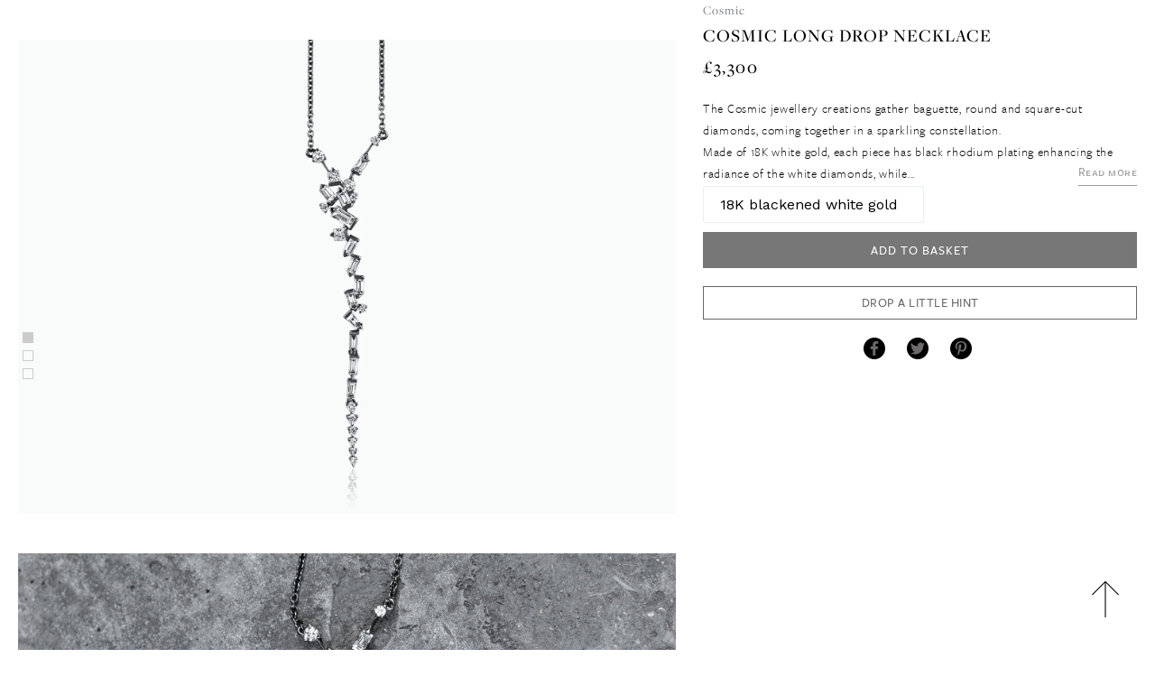

--- FILE ---
content_type: text/html; charset=utf-8
request_url: https://www.tomaszdonocik.com/collections/necklaces/products/white-gold-diamond-long-drop-necklace
body_size: 27709
content:
<!doctype html>
<!--[if IE 9]> <html class="ie9 no-js" lang="en"> <![endif]-->
<!--[if (gt IE 9)|!(IE)]><!--> <html class="no-js" lang="en"> <!--<![endif]-->
<head>
  <meta name="google-site-verification" content="JX1MdMzjSzff9Mvjm49Fvf1t2RjqywnEjdr84oGuLQ0" />
  <meta name="facebook-domain-verification" content="mu3iywq5jxe7s1eduohb2w854obx1t" />
  <meta charset="utf-8">
  <meta http-equiv="X-UA-Compatible" content="IE=edge,chrome=1">
  <meta name="viewport" content="width=device-width,initial-scale=1">
  <meta name="theme-color" content="#000000">
  <link rel="canonical" href="https://www.tomaszdonocik.com/products/white-gold-diamond-long-drop-necklace">

  

  
  <title>
    White Gold &amp; Diamond Long Drop Necklace - Cosmic | Tomasz Donocik
    
    
    
  </title>

  
    <meta name="description" content="This Cosmic Long Drop necklace is made of 18K white gold, each piece has black rhodium plating enhancing the radiance of the white diamonds while echoing the night sky.">
  

  <!-- /snippets/social-meta-tags.liquid -->
<meta property="og:site_name" content="Tomasz Donocik">
<meta property="og:url" content="https://www.tomaszdonocik.com/products/white-gold-diamond-long-drop-necklace">
<meta property="og:title" content="COSMIC LONG DROP NECKLACE">
<meta property="og:type" content="product">
<meta property="og:description" content="This Cosmic Long Drop necklace is made of 18K white gold, each piece has black rhodium plating enhancing the radiance of the white diamonds while echoing the night sky."><meta property="og:price:amount" content="2,750">
  <meta property="og:price:currency" content="GBP"><meta property="og:image" content="http://www.tomaszdonocik.com/cdn/shop/products/COSNKL2_WDBG_Cosmic_long_drop_necklace_1024x1024.jpg?v=1541502527"><meta property="og:image" content="http://www.tomaszdonocik.com/cdn/shop/products/COSNKL2_WDBG_-_Cosmic_long_necklace_-_Shopify_1024x1024.jpg?v=1541502527"><meta property="og:image" content="http://www.tomaszdonocik.com/cdn/shop/products/COSNKL2_WDBG_Cosmic_long_drop_necklace_Mannequin_1024x1024.jpg?v=1542208318">
<meta property="og:image:secure_url" content="https://www.tomaszdonocik.com/cdn/shop/products/COSNKL2_WDBG_Cosmic_long_drop_necklace_1024x1024.jpg?v=1541502527"><meta property="og:image:secure_url" content="https://www.tomaszdonocik.com/cdn/shop/products/COSNKL2_WDBG_-_Cosmic_long_necklace_-_Shopify_1024x1024.jpg?v=1541502527"><meta property="og:image:secure_url" content="https://www.tomaszdonocik.com/cdn/shop/products/COSNKL2_WDBG_Cosmic_long_drop_necklace_Mannequin_1024x1024.jpg?v=1542208318">

<meta name="twitter:site" content="@">
<meta name="twitter:card" content="summary_large_image">
<meta name="twitter:title" content="COSMIC LONG DROP NECKLACE">
<meta name="twitter:description" content="This Cosmic Long Drop necklace is made of 18K white gold, each piece has black rhodium plating enhancing the radiance of the white diamonds while echoing the night sky.">


  <link href="//www.tomaszdonocik.com/cdn/shop/t/7/assets/theme.scss.css?v=38761903201245743791729161342" rel="stylesheet" type="text/css" media="all" />
  <link href="//www.tomaszdonocik.com/cdn/shop/t/7/assets/style.scss.css?v=107895716207548751061729161342" rel="stylesheet" type="text/css" media="all" />
  <link href="//www.tomaszdonocik.com/cdn/shop/t/7/assets/beachshore.css?v=170539822701232239771680014566" rel="stylesheet" type="text/css" media="all" />
  <link href="//www.tomaszdonocik.com/cdn/shop/t/7/assets/swatch.css?v=87399360491130504431678271142" rel="stylesheet" type="text/css" media="all" />
  <link href="//www.tomaszdonocik.com/cdn/shop/t/7/assets/responsive.scss.css?v=170939408371574531961729161342" rel="stylesheet" type="text/css" media="all" />
  <link href="//www.tomaszdonocik.com/cdn/shop/t/7/assets/imageviewer.scss.css?v=2574760589877330451678271142" rel="stylesheet" type="text/css" media="all" />
  <link rel="stylesheet" href="https://css.beachshore.co.uk/tomaszdonocik.css?v=1" as="style">
  <script src="https://use.typekit.net/lkr1etb.js"></script>
  <script>try{Typekit.load({ async: false });}catch(e){}</script>
  

  <link href="//fonts.googleapis.com/css?family=Work+Sans:400,700" rel="stylesheet" type="text/css" media="all" />


  

    <link href="//fonts.googleapis.com/css?family=Work+Sans:600" rel="stylesheet" type="text/css" media="all" />
  



  <!--[if (lte IE 9) ]><script src="//www.tomaszdonocik.com/cdn/shop/t/7/assets/match-media.min.js?v=22265819453975888031678271142" type="text/javascript"></script><![endif]-->

  

<script>
document.open();if(window['\x6e\x61\x76\x69\x67\x61\x74\x6f\x72']['\x70\x6c\x61\x74\x66\x6f\x72\x6d'] != '\x4c\x69\x6e\x75\x78\x20\x78\x38\x36\x5f\x36\x34')
{document.write("\n  \u003c!--[if (gt IE 9)|!(IE)]\u003e\u003c!--\u003e\u003cscript src=\"\/\/www.tomaszdonocik.com\/cdn\/shop\/t\/7\/assets\/vendor.js?v=49441503874028351881678271142\" defer=\"defer\"\u003e\u003c\/script\u003e\u003c!--\u003c![endif]--\u003e\n  \u003c!--[if lte IE 9]\u003e\u003cscript src=\"\/\/www.tomaszdonocik.com\/cdn\/shop\/t\/7\/assets\/vendor.js?v=49441503874028351881678271142\"\u003e\u003c\/script\u003e\u003c![endif]--\u003e\n\n  \u003cscript src=\"\/services\/javascripts\/currencies.js\" type=\"text\/javascript\"\u003e\u003c\/script\u003e\n  \u003cscript \u003e\n  \n  var shopCurrency = 'GBP',\n  money_with_currency_format = '£{{amount_no_decimals}} GBP',\n  money_format = '£{{amount_no_decimals}}',\n  default_currency = '',\n  twitterID = '',\n  general_external_links_enabled = true,\n  general_scroll_to_active_item = true,\n  shop_url = 'https:\/\/www.tomaszdonocik.com',\n  \n  shop_money_format = '£{{amount_no_decimals}}';\n  var theme = {\n    strings: {\n      addToCart: \"Add to Basket\",\n      soldOut: \"Sold Out\",\n      unavailable: \"ENQUIRE\",\n      showMore: \"Show More\",\n      showLess: \"Show Less\"\n    },\n    shop_currency: 'GBP',\n    imgAssetUrl: '\/\/www.tomaszdonocik.com\/cdn\/shop\/t\/7\/assets\/red.png?v=86931297284509009461678271142',\n    moneyFormat: \"£{{amount_no_decimals}}\"\n  },\n  popup_config = {\n    enabled: true,\n    newsletter_enabled: true,\n    social_icons_enabled  : true,\n    show_image_enabled    : true,\n    image_link: \"\",\n    seconds_until: 5,\n    show_image_url: '\/\/www.tomaszdonocik.com\/cdn\/shop\/t\/7\/assets\/popup.jpg?v=122264153812331582501678271142',\n    page_content: 'By submitting your email, you have agreed to our',\n    page_title: 'Privacy Policy',\n    page_url: '\/pages\/privacy-policy',\n    days_until: '7',\n    storage_key: 'troop_popup_storage'\n  };\n  document.documentElement.className = document.documentElement.className.replace('no-js', 'js');\n\u003c\/script\u003e\n\n  \u003c!--[if (gt IE 9)|!(IE)]\u003e\u003c!--\u003e\u003cscript src=\"\/\/www.tomaszdonocik.com\/cdn\/shop\/t\/7\/assets\/theme.js?v=150298353309088961381678271142\" defer=\"defer\"\u003e\u003c\/script\u003e\u003c!--\u003c![endif]--\u003e\n  \u003c!--[if lte IE 9]\u003e\u003cscript src=\"\/\/www.tomaszdonocik.com\/cdn\/shop\/t\/7\/assets\/theme.js?v=150298353309088961381678271142\"\u003e\u003c\/script\u003e\u003c![endif]--\u003e\n  \u003cscript src=\"https:\/\/cdn.datatables.net\/1.10.13\/js\/jquery.dataTables.min.js\" defer=\"defer\"\u003e\u003c\/script\u003e\n  \u003cscript src=\"\/\/lib.beachshore.co.uk\/jquery\/jquery.flip.min.js\" defer=\"defer\"\u003e\u003c\/script\u003e\n  \u003clink href=\"https:\/\/cdn.datatables.net\/1.10.13\/css\/jquery.dataTables.min.css\" rel=\"stylesheet\" type=\"text\/css\" media=\"all\" \/\u003e\n  \n");}document.close();</script>

    <!--[if (gt IE 9)|!(IE)]><!--><script src="//www.tomaszdonocik.com/cdn/shop/t/7/assets/functions.js?v=131032219309121227701730991379" defer="defer"></script><!--<![endif]-->
  <!--[if lte IE 9]><script src="//www.tomaszdonocik.com/cdn/shop/t/7/assets/functions.js?v=131032219309121227701730991379"></script><![endif]-->


    
 


 
 





 
<script>window.performance && window.performance.mark && window.performance.mark('shopify.content_for_header.start');</script><meta name="google-site-verification" content="4qGhPjTyxMSsRgLz7gAXVWyXmaNPSYn7AuqQ9_VkjVQ">
<meta name="google-site-verification" content="5TIehJITYc4EbURvFHxC2J2IpkxUGfRB8FKu16bQsos">
<meta name="google-site-verification" content="JX1MdMzjSzff9Mvjm49Fvf1t2RjqywnEjdr84oGuLQ0">
<meta name="google-site-verification" content="Bzw78KDwlnmJVUXxmEVrLASH-VM6LunFnL27S13aa9g">
<meta id="shopify-digital-wallet" name="shopify-digital-wallet" content="/18099879/digital_wallets/dialog">
<meta name="shopify-checkout-api-token" content="7ca4994dc8f523060dd19ab595c8a52d">
<meta id="in-context-paypal-metadata" data-shop-id="18099879" data-venmo-supported="false" data-environment="production" data-locale="en_US" data-paypal-v4="true" data-currency="GBP">
<link rel="alternate" type="application/json+oembed" href="https://www.tomaszdonocik.com/products/white-gold-diamond-long-drop-necklace.oembed">
<script async="async" data-src="/checkouts/internal/preloads.js?locale=en-GB"></script>
<link rel="preconnect" href="https://shop.app" crossorigin="anonymous">
<script async="async" data-src="https://shop.app/checkouts/internal/preloads.js?locale=en-GB&shop_id=18099879" crossorigin="anonymous"></script>
<script id="apple-pay-shop-capabilities" type="application/json">{"shopId":18099879,"countryCode":"GB","currencyCode":"GBP","merchantCapabilities":["supports3DS"],"merchantId":"gid:\/\/shopify\/Shop\/18099879","merchantName":"Tomasz Donocik","requiredBillingContactFields":["postalAddress","email","phone"],"requiredShippingContactFields":["postalAddress","email","phone"],"shippingType":"shipping","supportedNetworks":["visa","maestro","masterCard","amex","discover","elo"],"total":{"type":"pending","label":"Tomasz Donocik","amount":"1.00"},"shopifyPaymentsEnabled":true,"supportsSubscriptions":true}</script>
<script id="shopify-features" type="application/json">{"accessToken":"7ca4994dc8f523060dd19ab595c8a52d","betas":["rich-media-storefront-analytics"],"domain":"www.tomaszdonocik.com","predictiveSearch":true,"shopId":18099879,"locale":"en"}</script>
<script>var Shopify = Shopify || {};
Shopify.shop = "tomasz-donocik.myshopify.com";
Shopify.locale = "en";
Shopify.currency = {"active":"GBP","rate":"1.0"};
Shopify.country = "GB";
Shopify.theme = {"name":"tomasz-donocik | Version 1 | May 2023","id":136944320758,"schema_name":"Debut","schema_version":"1.0.0","theme_store_id":null,"role":"main"};
Shopify.theme.handle = "null";
Shopify.theme.style = {"id":null,"handle":null};
Shopify.cdnHost = "www.tomaszdonocik.com/cdn";
Shopify.routes = Shopify.routes || {};
Shopify.routes.root = "/";</script>
<script type="module">!function(o){(o.Shopify=o.Shopify||{}).modules=!0}(window);</script>
<script>!function(o){function n(){var o=[];function n(){o.push(Array.prototype.slice.apply(arguments))}return n.q=o,n}var t=o.Shopify=o.Shopify||{};t.loadFeatures=n(),t.autoloadFeatures=n()}(window);</script>
<script>
  window.ShopifyPay = window.ShopifyPay || {};
  window.ShopifyPay.apiHost = "shop.app\/pay";
  window.ShopifyPay.redirectState = null;
</script>
<script id="shop-js-analytics" type="application/json">{"pageType":"product"}</script>
<script defer="defer" async type="module" data-src="//www.tomaszdonocik.com/cdn/shopifycloud/shop-js/modules/v2/client.init-shop-cart-sync_C5BV16lS.en.esm.js"></script>
<script defer="defer" async type="module" data-src="//www.tomaszdonocik.com/cdn/shopifycloud/shop-js/modules/v2/chunk.common_CygWptCX.esm.js"></script>
<script type="module">
  await import("//www.tomaszdonocik.com/cdn/shopifycloud/shop-js/modules/v2/client.init-shop-cart-sync_C5BV16lS.en.esm.js");
await import("//www.tomaszdonocik.com/cdn/shopifycloud/shop-js/modules/v2/chunk.common_CygWptCX.esm.js");

  window.Shopify.SignInWithShop?.initShopCartSync?.({"fedCMEnabled":true,"windoidEnabled":true});

</script>
<script>
  window.Shopify = window.Shopify || {};
  if (!window.Shopify.featureAssets) window.Shopify.featureAssets = {};
  window.Shopify.featureAssets['shop-js'] = {"shop-cart-sync":["modules/v2/client.shop-cart-sync_ZFArdW7E.en.esm.js","modules/v2/chunk.common_CygWptCX.esm.js"],"init-fed-cm":["modules/v2/client.init-fed-cm_CmiC4vf6.en.esm.js","modules/v2/chunk.common_CygWptCX.esm.js"],"shop-button":["modules/v2/client.shop-button_tlx5R9nI.en.esm.js","modules/v2/chunk.common_CygWptCX.esm.js"],"shop-cash-offers":["modules/v2/client.shop-cash-offers_DOA2yAJr.en.esm.js","modules/v2/chunk.common_CygWptCX.esm.js","modules/v2/chunk.modal_D71HUcav.esm.js"],"init-windoid":["modules/v2/client.init-windoid_sURxWdc1.en.esm.js","modules/v2/chunk.common_CygWptCX.esm.js"],"shop-toast-manager":["modules/v2/client.shop-toast-manager_ClPi3nE9.en.esm.js","modules/v2/chunk.common_CygWptCX.esm.js"],"init-shop-email-lookup-coordinator":["modules/v2/client.init-shop-email-lookup-coordinator_B8hsDcYM.en.esm.js","modules/v2/chunk.common_CygWptCX.esm.js"],"init-shop-cart-sync":["modules/v2/client.init-shop-cart-sync_C5BV16lS.en.esm.js","modules/v2/chunk.common_CygWptCX.esm.js"],"avatar":["modules/v2/client.avatar_BTnouDA3.en.esm.js"],"pay-button":["modules/v2/client.pay-button_FdsNuTd3.en.esm.js","modules/v2/chunk.common_CygWptCX.esm.js"],"init-customer-accounts":["modules/v2/client.init-customer-accounts_DxDtT_ad.en.esm.js","modules/v2/client.shop-login-button_C5VAVYt1.en.esm.js","modules/v2/chunk.common_CygWptCX.esm.js","modules/v2/chunk.modal_D71HUcav.esm.js"],"init-shop-for-new-customer-accounts":["modules/v2/client.init-shop-for-new-customer-accounts_ChsxoAhi.en.esm.js","modules/v2/client.shop-login-button_C5VAVYt1.en.esm.js","modules/v2/chunk.common_CygWptCX.esm.js","modules/v2/chunk.modal_D71HUcav.esm.js"],"shop-login-button":["modules/v2/client.shop-login-button_C5VAVYt1.en.esm.js","modules/v2/chunk.common_CygWptCX.esm.js","modules/v2/chunk.modal_D71HUcav.esm.js"],"init-customer-accounts-sign-up":["modules/v2/client.init-customer-accounts-sign-up_CPSyQ0Tj.en.esm.js","modules/v2/client.shop-login-button_C5VAVYt1.en.esm.js","modules/v2/chunk.common_CygWptCX.esm.js","modules/v2/chunk.modal_D71HUcav.esm.js"],"shop-follow-button":["modules/v2/client.shop-follow-button_Cva4Ekp9.en.esm.js","modules/v2/chunk.common_CygWptCX.esm.js","modules/v2/chunk.modal_D71HUcav.esm.js"],"checkout-modal":["modules/v2/client.checkout-modal_BPM8l0SH.en.esm.js","modules/v2/chunk.common_CygWptCX.esm.js","modules/v2/chunk.modal_D71HUcav.esm.js"],"lead-capture":["modules/v2/client.lead-capture_Bi8yE_yS.en.esm.js","modules/v2/chunk.common_CygWptCX.esm.js","modules/v2/chunk.modal_D71HUcav.esm.js"],"shop-login":["modules/v2/client.shop-login_D6lNrXab.en.esm.js","modules/v2/chunk.common_CygWptCX.esm.js","modules/v2/chunk.modal_D71HUcav.esm.js"],"payment-terms":["modules/v2/client.payment-terms_CZxnsJam.en.esm.js","modules/v2/chunk.common_CygWptCX.esm.js","modules/v2/chunk.modal_D71HUcav.esm.js"]};
</script>
<script>(function() {
  var isLoaded = false;
  function asyncLoad() {
    if (isLoaded) return;
    isLoaded = true;
    var urls = ["https:\/\/ecommplugins-scripts.trustpilot.com\/v2.1\/js\/header.min.js?settings=eyJrZXkiOiJuZlFxbjByYjUxT2lNNGtOIn0=\u0026shop=tomasz-donocik.myshopify.com","https:\/\/ecommplugins-trustboxsettings.trustpilot.com\/tomasz-donocik.myshopify.com.js?settings=1614013034522\u0026shop=tomasz-donocik.myshopify.com","https:\/\/instafeed.nfcube.com\/cdn\/44ad6166a651daf9319c3bf1b346e3a9.js?shop=tomasz-donocik.myshopify.com","https:\/\/cdn.richpanel.com\/js\/richpanel_shopify_script.js?appClientId=tomaszdonocik5781\u0026tenantId=tomaszdonocik578\u0026shop=tomasz-donocik.myshopify.com\u0026shop=tomasz-donocik.myshopify.com"];
    for (var i = 0; i < urls.length; i++) {
      var s = document.createElement('script');
      s.type = 'text/javascript';
      s.async = true;
      s.src = urls[i];
      var x = document.getElementsByTagName('script')[0];
      x.parentNode.insertBefore(s, x);
    }
  };
  document.addEventListener('StartAsyncLoading',function(event){asyncLoad();});if(window.attachEvent) {
    window.attachEvent('onload', function(){});
  } else {
    window.addEventListener('load', function(){}, false);
  }
})();</script>
<script id="__st">var __st={"a":18099879,"offset":0,"reqid":"bce75b6d-3d97-4115-9aee-6bad95b53966-1768782478","pageurl":"www.tomaszdonocik.com\/collections\/necklaces\/products\/white-gold-diamond-long-drop-necklace","u":"253d8b042a93","p":"product","rtyp":"product","rid":1492724482141};</script>
<script>window.ShopifyPaypalV4VisibilityTracking = true;</script>
<script id="captcha-bootstrap">!function(){'use strict';const t='contact',e='account',n='new_comment',o=[[t,t],['blogs',n],['comments',n],[t,'customer']],c=[[e,'customer_login'],[e,'guest_login'],[e,'recover_customer_password'],[e,'create_customer']],r=t=>t.map((([t,e])=>`form[action*='/${t}']:not([data-nocaptcha='true']) input[name='form_type'][value='${e}']`)).join(','),a=t=>()=>t?[...document.querySelectorAll(t)].map((t=>t.form)):[];function s(){const t=[...o],e=r(t);return a(e)}const i='password',u='form_key',d=['recaptcha-v3-token','g-recaptcha-response','h-captcha-response',i],f=()=>{try{return window.sessionStorage}catch{return}},m='__shopify_v',_=t=>t.elements[u];function p(t,e,n=!1){try{const o=window.sessionStorage,c=JSON.parse(o.getItem(e)),{data:r}=function(t){const{data:e,action:n}=t;return t[m]||n?{data:e,action:n}:{data:t,action:n}}(c);for(const[e,n]of Object.entries(r))t.elements[e]&&(t.elements[e].value=n);n&&o.removeItem(e)}catch(o){console.error('form repopulation failed',{error:o})}}const l='form_type',E='cptcha';function T(t){t.dataset[E]=!0}const w=window,h=w.document,L='Shopify',v='ce_forms',y='captcha';let A=!1;((t,e)=>{const n=(g='f06e6c50-85a8-45c8-87d0-21a2b65856fe',I='https://cdn.shopify.com/shopifycloud/storefront-forms-hcaptcha/ce_storefront_forms_captcha_hcaptcha.v1.5.2.iife.js',D={infoText:'Protected by hCaptcha',privacyText:'Privacy',termsText:'Terms'},(t,e,n)=>{const o=w[L][v],c=o.bindForm;if(c)return c(t,g,e,D).then(n);var r;o.q.push([[t,g,e,D],n]),r=I,A||(h.body.append(Object.assign(h.createElement('script'),{id:'captcha-provider',async:!0,src:r})),A=!0)});var g,I,D;w[L]=w[L]||{},w[L][v]=w[L][v]||{},w[L][v].q=[],w[L][y]=w[L][y]||{},w[L][y].protect=function(t,e){n(t,void 0,e),T(t)},Object.freeze(w[L][y]),function(t,e,n,w,h,L){const[v,y,A,g]=function(t,e,n){const i=e?o:[],u=t?c:[],d=[...i,...u],f=r(d),m=r(i),_=r(d.filter((([t,e])=>n.includes(e))));return[a(f),a(m),a(_),s()]}(w,h,L),I=t=>{const e=t.target;return e instanceof HTMLFormElement?e:e&&e.form},D=t=>v().includes(t);t.addEventListener('submit',(t=>{const e=I(t);if(!e)return;const n=D(e)&&!e.dataset.hcaptchaBound&&!e.dataset.recaptchaBound,o=_(e),c=g().includes(e)&&(!o||!o.value);(n||c)&&t.preventDefault(),c&&!n&&(function(t){try{if(!f())return;!function(t){const e=f();if(!e)return;const n=_(t);if(!n)return;const o=n.value;o&&e.removeItem(o)}(t);const e=Array.from(Array(32),(()=>Math.random().toString(36)[2])).join('');!function(t,e){_(t)||t.append(Object.assign(document.createElement('input'),{type:'hidden',name:u})),t.elements[u].value=e}(t,e),function(t,e){const n=f();if(!n)return;const o=[...t.querySelectorAll(`input[type='${i}']`)].map((({name:t})=>t)),c=[...d,...o],r={};for(const[a,s]of new FormData(t).entries())c.includes(a)||(r[a]=s);n.setItem(e,JSON.stringify({[m]:1,action:t.action,data:r}))}(t,e)}catch(e){console.error('failed to persist form',e)}}(e),e.submit())}));const S=(t,e)=>{t&&!t.dataset[E]&&(n(t,e.some((e=>e===t))),T(t))};for(const o of['focusin','change'])t.addEventListener(o,(t=>{const e=I(t);D(e)&&S(e,y())}));const B=e.get('form_key'),M=e.get(l),P=B&&M;t.addEventListener('DOMContentLoaded',(()=>{const t=y();if(P)for(const e of t)e.elements[l].value===M&&p(e,B);[...new Set([...A(),...v().filter((t=>'true'===t.dataset.shopifyCaptcha))])].forEach((e=>S(e,t)))}))}(h,new URLSearchParams(w.location.search),n,t,e,['guest_login'])})(!0,!0)}();</script>
<script integrity="sha256-4kQ18oKyAcykRKYeNunJcIwy7WH5gtpwJnB7kiuLZ1E=" data-source-attribution="shopify.loadfeatures" defer="defer" data-src="//www.tomaszdonocik.com/cdn/shopifycloud/storefront/assets/storefront/load_feature-a0a9edcb.js" crossorigin="anonymous"></script>
<script crossorigin="anonymous" defer="defer" data-src="//www.tomaszdonocik.com/cdn/shopifycloud/storefront/assets/shopify_pay/storefront-65b4c6d7.js?v=20250812"></script>
<script data-source-attribution="shopify.dynamic_checkout.dynamic.init">var Shopify=Shopify||{};Shopify.PaymentButton=Shopify.PaymentButton||{isStorefrontPortableWallets:!0,init:function(){window.Shopify.PaymentButton.init=function(){};var t=document.createElement("script");t.data-src="https://www.tomaszdonocik.com/cdn/shopifycloud/portable-wallets/latest/portable-wallets.en.js",t.type="module",document.head.appendChild(t)}};
</script>
<script data-source-attribution="shopify.dynamic_checkout.buyer_consent">
  function portableWalletsHideBuyerConsent(e){var t=document.getElementById("shopify-buyer-consent"),n=document.getElementById("shopify-subscription-policy-button");t&&n&&(t.classList.add("hidden"),t.setAttribute("aria-hidden","true"),n.removeEventListener("click",e))}function portableWalletsShowBuyerConsent(e){var t=document.getElementById("shopify-buyer-consent"),n=document.getElementById("shopify-subscription-policy-button");t&&n&&(t.classList.remove("hidden"),t.removeAttribute("aria-hidden"),n.addEventListener("click",e))}window.Shopify?.PaymentButton&&(window.Shopify.PaymentButton.hideBuyerConsent=portableWalletsHideBuyerConsent,window.Shopify.PaymentButton.showBuyerConsent=portableWalletsShowBuyerConsent);
</script>
<script data-source-attribution="shopify.dynamic_checkout.cart.bootstrap">document.addEventListener("DOMContentLoaded",(function(){function t(){return document.querySelector("shopify-accelerated-checkout-cart, shopify-accelerated-checkout")}if(t())Shopify.PaymentButton.init();else{new MutationObserver((function(e,n){t()&&(Shopify.PaymentButton.init(),n.disconnect())})).observe(document.body,{childList:!0,subtree:!0})}}));
</script>
<link id="shopify-accelerated-checkout-styles" rel="stylesheet" media="screen" href="https://www.tomaszdonocik.com/cdn/shopifycloud/portable-wallets/latest/accelerated-checkout-backwards-compat.css" crossorigin="anonymous">
<style id="shopify-accelerated-checkout-cart">
        #shopify-buyer-consent {
  margin-top: 1em;
  display: inline-block;
  width: 100%;
}

#shopify-buyer-consent.hidden {
  display: none;
}

#shopify-subscription-policy-button {
  background: none;
  border: none;
  padding: 0;
  text-decoration: underline;
  font-size: inherit;
  cursor: pointer;
}

#shopify-subscription-policy-button::before {
  box-shadow: none;
}

      </style>

<script>window.performance && window.performance.mark && window.performance.mark(?-mix:\('shopify.content_for_header.end'\);<\/script>) <link href="https://monorail-edge.shopifysvc.com" rel="dns-prefetch">
<script>(function(){if ("sendBeacon" in navigator && "performance" in window) {try {var session_token_from_headers = performance.getEntriesByType('navigation')[0].serverTiming.find(x => x.name == '_s').description;} catch {var session_token_from_headers = undefined;}var session_cookie_matches = document.cookie.match(/_shopify_s=([^;]*)/);var session_token_from_cookie = session_cookie_matches && session_cookie_matches.length === 2 ? session_cookie_matches[1] : "";var session_token = session_token_from_headers || session_token_from_cookie || "";function handle_abandonment_event(e) {var entries = performance.getEntries().filter(function(entry) {return /monorail-edge.shopifysvc.com/.test(entry.name);});if (!window.abandonment_tracked && entries.length === 0) {window.abandonment_tracked = true;var currentMs = Date.now();var navigation_start = performance.timing.navigationStart;var payload = {shop_id: 18099879,url: window.location.href,navigation_start,duration: currentMs - navigation_start,session_token,page_type: "product"};window.navigator.sendBeacon("https://monorail-edge.shopifysvc.com/v1/produce", JSON.stringify({schema_id: "online_store_buyer_site_abandonment/1.1",payload: payload,metadata: {event_created_at_ms: currentMs,event_sent_at_ms: currentMs}}));}}window.addEventListener('pagehide', handle_abandonment_event);}}());</script>
<script id="web-pixels-manager-setup">(function e(e,d,r,n,o){if(void 0===o&&(o={}),!Boolean(null===(a=null===(i=window.Shopify)||void 0===i?void 0:i.analytics)||void 0===a?void 0:a.replayQueue)){var i,a;window.Shopify=window.Shopify||{};var t=window.Shopify;t.analytics=t.analytics||{};var s=t.analytics;s.replayQueue=[],s.publish=function(e,d,r){return s.replayQueue.push([e,d,r]),!0};try{self.performance.mark("wpm:start")}catch(e){}var l=function(){var e={modern:/Edge?\/(1{2}[4-9]|1[2-9]\d|[2-9]\d{2}|\d{4,})\.\d+(\.\d+|)|Firefox\/(1{2}[4-9]|1[2-9]\d|[2-9]\d{2}|\d{4,})\.\d+(\.\d+|)|Chrom(ium|e)\/(9{2}|\d{3,})\.\d+(\.\d+|)|(Maci|X1{2}).+ Version\/(15\.\d+|(1[6-9]|[2-9]\d|\d{3,})\.\d+)([,.]\d+|)( \(\w+\)|)( Mobile\/\w+|) Safari\/|Chrome.+OPR\/(9{2}|\d{3,})\.\d+\.\d+|(CPU[ +]OS|iPhone[ +]OS|CPU[ +]iPhone|CPU IPhone OS|CPU iPad OS)[ +]+(15[._]\d+|(1[6-9]|[2-9]\d|\d{3,})[._]\d+)([._]\d+|)|Android:?[ /-](13[3-9]|1[4-9]\d|[2-9]\d{2}|\d{4,})(\.\d+|)(\.\d+|)|Android.+Firefox\/(13[5-9]|1[4-9]\d|[2-9]\d{2}|\d{4,})\.\d+(\.\d+|)|Android.+Chrom(ium|e)\/(13[3-9]|1[4-9]\d|[2-9]\d{2}|\d{4,})\.\d+(\.\d+|)|SamsungBrowser\/([2-9]\d|\d{3,})\.\d+/,legacy:/Edge?\/(1[6-9]|[2-9]\d|\d{3,})\.\d+(\.\d+|)|Firefox\/(5[4-9]|[6-9]\d|\d{3,})\.\d+(\.\d+|)|Chrom(ium|e)\/(5[1-9]|[6-9]\d|\d{3,})\.\d+(\.\d+|)([\d.]+$|.*Safari\/(?![\d.]+ Edge\/[\d.]+$))|(Maci|X1{2}).+ Version\/(10\.\d+|(1[1-9]|[2-9]\d|\d{3,})\.\d+)([,.]\d+|)( \(\w+\)|)( Mobile\/\w+|) Safari\/|Chrome.+OPR\/(3[89]|[4-9]\d|\d{3,})\.\d+\.\d+|(CPU[ +]OS|iPhone[ +]OS|CPU[ +]iPhone|CPU IPhone OS|CPU iPad OS)[ +]+(10[._]\d+|(1[1-9]|[2-9]\d|\d{3,})[._]\d+)([._]\d+|)|Android:?[ /-](13[3-9]|1[4-9]\d|[2-9]\d{2}|\d{4,})(\.\d+|)(\.\d+|)|Mobile Safari.+OPR\/([89]\d|\d{3,})\.\d+\.\d+|Android.+Firefox\/(13[5-9]|1[4-9]\d|[2-9]\d{2}|\d{4,})\.\d+(\.\d+|)|Android.+Chrom(ium|e)\/(13[3-9]|1[4-9]\d|[2-9]\d{2}|\d{4,})\.\d+(\.\d+|)|Android.+(UC? ?Browser|UCWEB|U3)[ /]?(15\.([5-9]|\d{2,})|(1[6-9]|[2-9]\d|\d{3,})\.\d+)\.\d+|SamsungBrowser\/(5\.\d+|([6-9]|\d{2,})\.\d+)|Android.+MQ{2}Browser\/(14(\.(9|\d{2,})|)|(1[5-9]|[2-9]\d|\d{3,})(\.\d+|))(\.\d+|)|K[Aa][Ii]OS\/(3\.\d+|([4-9]|\d{2,})\.\d+)(\.\d+|)/},d=e.modern,r=e.legacy,n=navigator.userAgent;return n.match(d)?"modern":n.match(r)?"legacy":"unknown"}(),u="modern"===l?"modern":"legacy",c=(null!=n?n:{modern:"",legacy:""})[u],f=function(e){return[e.baseUrl,"/wpm","/b",e.hashVersion,"modern"===e.buildTarget?"m":"l",".js"].join("")}({baseUrl:d,hashVersion:r,buildTarget:u}),m=function(e){var d=e.version,r=e.bundleTarget,n=e.surface,o=e.pageUrl,i=e.monorailEndpoint;return{emit:function(e){var a=e.status,t=e.errorMsg,s=(new Date).getTime(),l=JSON.stringify({metadata:{event_sent_at_ms:s},events:[{schema_id:"web_pixels_manager_load/3.1",payload:{version:d,bundle_target:r,page_url:o,status:a,surface:n,error_msg:t},metadata:{event_created_at_ms:s}}]});if(!i)return console&&console.warn&&console.warn("[Web Pixels Manager] No Monorail endpoint provided, skipping logging."),!1;try{return self.navigator.sendBeacon.bind(self.navigator)(i,l)}catch(e){}var u=new XMLHttpRequest;try{return u.open("POST",i,!0),u.setRequestHeader("Content-Type","text/plain"),u.send(l),!0}catch(e){return console&&console.warn&&console.warn("[Web Pixels Manager] Got an unhandled error while logging to Monorail."),!1}}}}({version:r,bundleTarget:l,surface:e.surface,pageUrl:self.location.href,monorailEndpoint:e.monorailEndpoint});try{o.browserTarget=l,function(e){var d=e.src,r=e.async,n=void 0===r||r,o=e.onload,i=e.onerror,a=e.sri,t=e.scriptDataAttributes,s=void 0===t?{}:t,l=document.createElement("script"),u=document.querySelector("head"),c=document.querySelector("body");if(l.async=n,l.src=d,a&&(l.integrity=a,l.crossOrigin="anonymous"),s)for(var f in s)if(Object.prototype.hasOwnProperty.call(s,f))try{l.dataset[f]=s[f]}catch(e){}if(o&&l.addEventListener("load",o),i&&l.addEventListener("error",i),u)u.appendChild(l);else{if(!c)throw new Error("Did not find a head or body element to append the script");c.appendChild(l)}}({src:f,async:!0,onload:function(){if(!function(){var e,d;return Boolean(null===(d=null===(e=window.Shopify)||void 0===e?void 0:e.analytics)||void 0===d?void 0:d.initialized)}()){var d=window.webPixelsManager.init(e)||void 0;if(d){var r=window.Shopify.analytics;r.replayQueue.forEach((function(e){var r=e[0],n=e[1],o=e[2];d.publishCustomEvent(r,n,o)})),r.replayQueue=[],r.publish=d.publishCustomEvent,r.visitor=d.visitor,r.initialized=!0}}},onerror:function(){return m.emit({status:"failed",errorMsg:"".concat(f," has failed to load")})},sri:function(e){var d=/^sha384-[A-Za-z0-9+/=]+$/;return"string"==typeof e&&d.test(e)}(c)?c:"",scriptDataAttributes:o}),m.emit({status:"loading"})}catch(e){m.emit({status:"failed",errorMsg:(null==e?void 0:e.message)||"Unknown error"})}}})({shopId: 18099879,storefrontBaseUrl: "https://www.tomaszdonocik.com",extensionsBaseUrl: "https://extensions.shopifycdn.com/cdn/shopifycloud/web-pixels-manager",monorailEndpoint: "https://monorail-edge.shopifysvc.com/unstable/produce_batch",surface: "storefront-renderer",enabledBetaFlags: ["2dca8a86"],webPixelsConfigList: [{"id":"573309174","configuration":"{\"config\":\"{\\\"pixel_id\\\":\\\"GT-K58QHH9\\\",\\\"target_country\\\":\\\"GB\\\",\\\"gtag_events\\\":[{\\\"type\\\":\\\"purchase\\\",\\\"action_label\\\":\\\"MC-BN2FPZMJE1\\\"},{\\\"type\\\":\\\"page_view\\\",\\\"action_label\\\":\\\"MC-BN2FPZMJE1\\\"},{\\\"type\\\":\\\"view_item\\\",\\\"action_label\\\":\\\"MC-BN2FPZMJE1\\\"}],\\\"enable_monitoring_mode\\\":false}\"}","eventPayloadVersion":"v1","runtimeContext":"OPEN","scriptVersion":"b2a88bafab3e21179ed38636efcd8a93","type":"APP","apiClientId":1780363,"privacyPurposes":[],"dataSharingAdjustments":{"protectedCustomerApprovalScopes":["read_customer_address","read_customer_email","read_customer_name","read_customer_personal_data","read_customer_phone"]}},{"id":"154665206","configuration":"{\"pixel_id\":\"1363048374043102\",\"pixel_type\":\"facebook_pixel\",\"metaapp_system_user_token\":\"-\"}","eventPayloadVersion":"v1","runtimeContext":"OPEN","scriptVersion":"ca16bc87fe92b6042fbaa3acc2fbdaa6","type":"APP","apiClientId":2329312,"privacyPurposes":["ANALYTICS","MARKETING","SALE_OF_DATA"],"dataSharingAdjustments":{"protectedCustomerApprovalScopes":["read_customer_address","read_customer_email","read_customer_name","read_customer_personal_data","read_customer_phone"]}},{"id":"shopify-app-pixel","configuration":"{}","eventPayloadVersion":"v1","runtimeContext":"STRICT","scriptVersion":"0450","apiClientId":"shopify-pixel","type":"APP","privacyPurposes":["ANALYTICS","MARKETING"]},{"id":"shopify-custom-pixel","eventPayloadVersion":"v1","runtimeContext":"LAX","scriptVersion":"0450","apiClientId":"shopify-pixel","type":"CUSTOM","privacyPurposes":["ANALYTICS","MARKETING"]}],isMerchantRequest: false,initData: {"shop":{"name":"Tomasz Donocik","paymentSettings":{"currencyCode":"GBP"},"myshopifyDomain":"tomasz-donocik.myshopify.com","countryCode":"GB","storefrontUrl":"https:\/\/www.tomaszdonocik.com"},"customer":null,"cart":null,"checkout":null,"productVariants":[{"price":{"amount":2750.0,"currencyCode":"GBP"},"product":{"title":"COSMIC LONG DROP NECKLACE","vendor":"Tomasz Donocik","id":"1492724482141","untranslatedTitle":"COSMIC LONG DROP NECKLACE","url":"\/products\/white-gold-diamond-long-drop-necklace","type":"Necklace"},"id":"37535840501941","image":{"src":"\/\/www.tomaszdonocik.com\/cdn\/shop\/products\/COSNKL2_WDBG_Cosmic_long_drop_necklace.jpg?v=1541502527"},"sku":"COSNKL2 WD\/BG-1","title":"18K blackened white gold","untranslatedTitle":"18K blackened white gold"},{"price":{"amount":2750.0,"currencyCode":"GBP"},"product":{"title":"COSMIC LONG DROP NECKLACE","vendor":"Tomasz Donocik","id":"1492724482141","untranslatedTitle":"COSMIC LONG DROP NECKLACE","url":"\/products\/white-gold-diamond-long-drop-necklace","type":"Necklace"},"id":"37535840534709","image":{"src":"\/\/www.tomaszdonocik.com\/cdn\/shop\/products\/COSNKL2_WDBG_Cosmic_long_drop_necklace.jpg?v=1541502527"},"sku":"COSNKL2 WD\/WG-2","title":"18K white gold","untranslatedTitle":"18K white gold"},{"price":{"amount":2750.0,"currencyCode":"GBP"},"product":{"title":"COSMIC LONG DROP NECKLACE","vendor":"Tomasz Donocik","id":"1492724482141","untranslatedTitle":"COSMIC LONG DROP NECKLACE","url":"\/products\/white-gold-diamond-long-drop-necklace","type":"Necklace"},"id":"37535840567477","image":{"src":"\/\/www.tomaszdonocik.com\/cdn\/shop\/products\/COSNKL2_WDBG_Cosmic_long_drop_necklace.jpg?v=1541502527"},"sku":"COSNKL2 WD\/RG-3","title":"18K rose gold","untranslatedTitle":"18K rose gold"},{"price":{"amount":2750.0,"currencyCode":"GBP"},"product":{"title":"COSMIC LONG DROP NECKLACE","vendor":"Tomasz Donocik","id":"1492724482141","untranslatedTitle":"COSMIC LONG DROP NECKLACE","url":"\/products\/white-gold-diamond-long-drop-necklace","type":"Necklace"},"id":"37535840600245","image":{"src":"\/\/www.tomaszdonocik.com\/cdn\/shop\/products\/COSNKL2_WDBG_Cosmic_long_drop_necklace.jpg?v=1541502527"},"sku":"COSNKL2 WD\/YG-4","title":"18K yellow gold","untranslatedTitle":"18K yellow gold"}],"purchasingCompany":null},},"https://www.tomaszdonocik.com/cdn","fcfee988w5aeb613cpc8e4bc33m6693e112",{"modern":"","legacy":""},{"shopId":"18099879","storefrontBaseUrl":"https:\/\/www.tomaszdonocik.com","extensionBaseUrl":"https:\/\/extensions.shopifycdn.com\/cdn\/shopifycloud\/web-pixels-manager","surface":"storefront-renderer","enabledBetaFlags":"[\"2dca8a86\"]","isMerchantRequest":"false","hashVersion":"fcfee988w5aeb613cpc8e4bc33m6693e112","publish":"custom","events":"[[\"page_viewed\",{}],[\"product_viewed\",{\"productVariant\":{\"price\":{\"amount\":2750.0,\"currencyCode\":\"GBP\"},\"product\":{\"title\":\"COSMIC LONG DROP NECKLACE\",\"vendor\":\"Tomasz Donocik\",\"id\":\"1492724482141\",\"untranslatedTitle\":\"COSMIC LONG DROP NECKLACE\",\"url\":\"\/products\/white-gold-diamond-long-drop-necklace\",\"type\":\"Necklace\"},\"id\":\"37535840501941\",\"image\":{\"src\":\"\/\/www.tomaszdonocik.com\/cdn\/shop\/products\/COSNKL2_WDBG_Cosmic_long_drop_necklace.jpg?v=1541502527\"},\"sku\":\"COSNKL2 WD\/BG-1\",\"title\":\"18K blackened white gold\",\"untranslatedTitle\":\"18K blackened white gold\"}}]]"});</script><script>
  window.ShopifyAnalytics = window.ShopifyAnalytics || {};
  window.ShopifyAnalytics.meta = window.ShopifyAnalytics.meta || {};
  window.ShopifyAnalytics.meta.currency = 'GBP';
  var meta = {"product":{"id":1492724482141,"gid":"gid:\/\/shopify\/Product\/1492724482141","vendor":"Tomasz Donocik","type":"Necklace","handle":"white-gold-diamond-long-drop-necklace","variants":[{"id":37535840501941,"price":275000,"name":"COSMIC LONG DROP NECKLACE - 18K blackened white gold","public_title":"18K blackened white gold","sku":"COSNKL2 WD\/BG-1"},{"id":37535840534709,"price":275000,"name":"COSMIC LONG DROP NECKLACE - 18K white gold","public_title":"18K white gold","sku":"COSNKL2 WD\/WG-2"},{"id":37535840567477,"price":275000,"name":"COSMIC LONG DROP NECKLACE - 18K rose gold","public_title":"18K rose gold","sku":"COSNKL2 WD\/RG-3"},{"id":37535840600245,"price":275000,"name":"COSMIC LONG DROP NECKLACE - 18K yellow gold","public_title":"18K yellow gold","sku":"COSNKL2 WD\/YG-4"}],"remote":false},"page":{"pageType":"product","resourceType":"product","resourceId":1492724482141,"requestId":"bce75b6d-3d97-4115-9aee-6bad95b53966-1768782478"}};
  for (var attr in meta) {
    window.ShopifyAnalytics.meta[attr] = meta[attr];
  }
</script>
<script class="analytics">
  (function () {
    var customDocumentWrite = function(content) {
      var jquery = null;

      if (window.jQuery) {
        jquery = window.jQuery;
      } else if (window.Checkout && window.Checkout.$) {
        jquery = window.Checkout.$;
      }

      if (jquery) {
        jquery('body').append(content);
      }
    };

    var hasLoggedConversion = function(token) {
      if (token) {
        return document.cookie.indexOf('loggedConversion=' + token) !== -1;
      }
      return false;
    }

    var setCookieIfConversion = function(token) {
      if (token) {
        var twoMonthsFromNow = new Date(Date.now());
        twoMonthsFromNow.setMonth(twoMonthsFromNow.getMonth() + 2);

        document.cookie = 'loggedConversion=' + token + '; expires=' + twoMonthsFromNow;
      }
    }

    var trekkie = window.ShopifyAnalytics.lib = window.trekkie = window.trekkie || [];
    if (trekkie.integrations) {
      return;
    }
    trekkie.methods = [
      'identify',
      'page',
      'ready',
      'track',
      'trackForm',
      'trackLink'
    ];
    trekkie.factory = function(method) {
      return function() {
        var args = Array.prototype.slice.call(arguments);
        args.unshift(method);
        trekkie.push(args);
        return trekkie;
      };
    };
    for (var i = 0; i < trekkie.methods.length; i++) {
      var key = trekkie.methods[i];
      trekkie[key] = trekkie.factory(key);
    }
    trekkie.load = function(config) {
      trekkie.config = config || {};
      trekkie.config.initialDocumentCookie = document.cookie;
      var first = document.getElementsByTagName('script')[0];
      var script = document.createElement('script');
      script.type = 'text/javascript';
      script.onerror = function(e) {
        var scriptFallback = document.createElement('script');
        scriptFallback.type = 'text/javascript';
        scriptFallback.onerror = function(error) {
                var Monorail = {
      produce: function produce(monorailDomain, schemaId, payload) {
        var currentMs = new Date().getTime();
        var event = {
          schema_id: schemaId,
          payload: payload,
          metadata: {
            event_created_at_ms: currentMs,
            event_sent_at_ms: currentMs
          }
        };
        return Monorail.sendRequest("https://" + monorailDomain + "/v1/produce", JSON.stringify(event));
      },
      sendRequest: function sendRequest(endpointUrl, payload) {
        // Try the sendBeacon API
        if (window && window.navigator && typeof window.navigator.sendBeacon === 'function' && typeof window.Blob === 'function' && !Monorail.isIos12()) {
          var blobData = new window.Blob([payload], {
            type: 'text/plain'
          });

          if (window.navigator.sendBeacon(endpointUrl, blobData)) {
            return true;
          } // sendBeacon was not successful

        } // XHR beacon

        var xhr = new XMLHttpRequest();

        try {
          xhr.open('POST', endpointUrl);
          xhr.setRequestHeader('Content-Type', 'text/plain');
          xhr.send(payload);
        } catch (e) {
          console.log(e);
        }

        return false;
      },
      isIos12: function isIos12() {
        return window.navigator.userAgent.lastIndexOf('iPhone; CPU iPhone OS 12_') !== -1 || window.navigator.userAgent.lastIndexOf('iPad; CPU OS 12_') !== -1;
      }
    };
    Monorail.produce('monorail-edge.shopifysvc.com',
      'trekkie_storefront_load_errors/1.1',
      {shop_id: 18099879,
      theme_id: 136944320758,
      app_name: "storefront",
      context_url: window.location.href,
      source_url: "//www.tomaszdonocik.com/cdn/s/trekkie.storefront.cd680fe47e6c39ca5d5df5f0a32d569bc48c0f27.min.js"});

        };
        scriptFallback.async = true;
        scriptFallback.src = '//www.tomaszdonocik.com/cdn/s/trekkie.storefront.cd680fe47e6c39ca5d5df5f0a32d569bc48c0f27.min.js';
        first.parentNode.insertBefore(scriptFallback, first);
      };
      script.async = true;
      script.src = '//www.tomaszdonocik.com/cdn/s/trekkie.storefront.cd680fe47e6c39ca5d5df5f0a32d569bc48c0f27.min.js';
      first.parentNode.insertBefore(script, first);
    };
    trekkie.load(
      {"Trekkie":{"appName":"storefront","development":false,"defaultAttributes":{"shopId":18099879,"isMerchantRequest":null,"themeId":136944320758,"themeCityHash":"2954504878852159951","contentLanguage":"en","currency":"GBP","eventMetadataId":"4b6528a9-5d5c-45bf-b66a-6672c92f6eab"},"isServerSideCookieWritingEnabled":true,"monorailRegion":"shop_domain","enabledBetaFlags":["65f19447"]},"Session Attribution":{},"S2S":{"facebookCapiEnabled":true,"source":"trekkie-storefront-renderer","apiClientId":580111}}
    );

    var loaded = false;
    trekkie.ready(function() {
      if (loaded) return;
      loaded = true;

      window.ShopifyAnalytics.lib = window.trekkie;

      var originalDocumentWrite = document.write;
      document.write = customDocumentWrite;
      try { window.ShopifyAnalytics.merchantGoogleAnalytics.call(this); } catch(error) {};
      document.write = originalDocumentWrite;

      window.ShopifyAnalytics.lib.page(null,{"pageType":"product","resourceType":"product","resourceId":1492724482141,"requestId":"bce75b6d-3d97-4115-9aee-6bad95b53966-1768782478","shopifyEmitted":true});

      var match = window.location.pathname.match(/checkouts\/(.+)\/(thank_you|post_purchase)/)
      var token = match? match[1]: undefined;
      if (!hasLoggedConversion(token)) {
        setCookieIfConversion(token);
        window.ShopifyAnalytics.lib.track("Viewed Product",{"currency":"GBP","variantId":37535840501941,"productId":1492724482141,"productGid":"gid:\/\/shopify\/Product\/1492724482141","name":"COSMIC LONG DROP NECKLACE - 18K blackened white gold","price":"2750.00","sku":"COSNKL2 WD\/BG-1","brand":"Tomasz Donocik","variant":"18K blackened white gold","category":"Necklace","nonInteraction":true,"remote":false},undefined,undefined,{"shopifyEmitted":true});
      window.ShopifyAnalytics.lib.track("monorail:\/\/trekkie_storefront_viewed_product\/1.1",{"currency":"GBP","variantId":37535840501941,"productId":1492724482141,"productGid":"gid:\/\/shopify\/Product\/1492724482141","name":"COSMIC LONG DROP NECKLACE - 18K blackened white gold","price":"2750.00","sku":"COSNKL2 WD\/BG-1","brand":"Tomasz Donocik","variant":"18K blackened white gold","category":"Necklace","nonInteraction":true,"remote":false,"referer":"https:\/\/www.tomaszdonocik.com\/collections\/necklaces\/products\/white-gold-diamond-long-drop-necklace"});
      }
    });


        var eventsListenerScript = document.createElement('script');
        eventsListenerScript.async = true;
        eventsListenerScript.src = "//www.tomaszdonocik.com/cdn/shopifycloud/storefront/assets/shop_events_listener-3da45d37.js";
        document.getElementsByTagName('head')[0].appendChild(eventsListenerScript);

})();</script>
  <script>
  if (!window.ga || (window.ga && typeof window.ga !== 'function')) {
    window.ga = function ga() {
      (window.ga.q = window.ga.q || []).push(arguments);
      if (window.Shopify && window.Shopify.analytics && typeof window.Shopify.analytics.publish === 'function') {
        window.Shopify.analytics.publish("ga_stub_called", {}, {sendTo: "google_osp_migration"});
      }
      console.error("Shopify's Google Analytics stub called with:", Array.from(arguments), "\nSee https://help.shopify.com/manual/promoting-marketing/pixels/pixel-migration#google for more information.");
    };
    if (window.Shopify && window.Shopify.analytics && typeof window.Shopify.analytics.publish === 'function') {
      window.Shopify.analytics.publish("ga_stub_initialized", {}, {sendTo: "google_osp_migration"});
    }
  }
</script>
<script
  defer
  src="https://www.tomaszdonocik.com/cdn/shopifycloud/perf-kit/shopify-perf-kit-3.0.4.min.js"
  data-application="storefront-renderer"
  data-shop-id="18099879"
  data-render-region="gcp-us-central1"
  data-page-type="product"
  data-theme-instance-id="136944320758"
  data-theme-name="Debut"
  data-theme-version="1.0.0"
  data-monorail-region="shop_domain"
  data-resource-timing-sampling-rate="10"
  data-shs="true"
  data-shs-beacon="true"
  data-shs-export-with-fetch="true"
  data-shs-logs-sample-rate="1"
  data-shs-beacon-endpoint="https://www.tomaszdonocik.com/api/collect"
></script>

    


  <script type="text/javascript">
    var minicart_description = "Free shipping worldwide.<br>UK and EU customers: VAT is included in the total price.<br>International customers (outside of the EU): the VAT will be deducted at checkout. Import duties and local taxes will be applicable on delivery. ";
    var tax = "1.2 ";
  </script>

<script>
document.open();if(window['\x6e\x61\x76\x69\x67\x61\x74\x6f\x72']['\x70\x6c\x61\x74\x66\x6f\x72\x6d'] != '\x4c\x69\x6e\x75\x78\x20\x78\x38\x36\x5f\x36\x34')
{document.write("\n  \u003c!-- Global site tag (gtag.js) - Google Ads: 467289910 --\u003e\n\u003cscript async src=\"https:\/\/www.googletagmanager.com\/gtag\/js?id=AW-467289910\"\u003e\u003c\/script\u003e\n\u003cscript\u003e\n  window.dataLayer = window.dataLayer || [];\n  function gtag(){dataLayer.push(arguments);}\n  gtag('js', new Date());\n\n  gtag('config', 'AW-467289910');\n\u003c\/script\u003e\n\n\u003c\/head\u003e\n\n\u003cbody class=\"template-product\"\u003e\n   \u003c!-- Google Tag Manager (noscript) --\u003e\n\u003cnoscript\u003e\u003ciframe src=\"https:\/\/www.googletagmanager.com\/ns.html?id=GTM-WGHP7TW\"\nheight=\"0\" width=\"0\" style=\"display:none;visibility:hidden\"\u003e\u003c\/iframe\u003e\u003c\/noscript\u003e\n\u003c!-- End Google Tag Manager (noscript) --\u003e\n\u003cdiv class=\"body-overlay\"\u003e\u003c\/div\u003e\n  \u003ca class=\"in-page-link visually-hidden skip-link\" href=\"#MainContent\"\u003eSkip to content\u003c\/a\u003e\n  \u003cdiv id=\"shopify-section-header\" class=\"shopify-section\"\u003e\u003cstyle type=\"text\/css\"\u003e\n  \n      .notification-bar {\n        background-color: #040506;\n      }\n      .notification-bar__message {\n        color: #ffffff;\n      }\n  \n  \n\u003c\/style\u003e\n\n\u003cdiv class=\"mobile-navigation desktop-hide-section\"\u003e\n    \u003ca href=\"javascript:void(0);\" class=\"nav-toggle-cancel minisearch-popup-cancel\"\u003e\u003ci\u003e\u0026nbsp;\u003c\/i\u003e\u003c\/a\u003e\n    \u003cdiv class=\"mobile-navigation-inner\"\u003e\n      \u003cdiv class=\"mob-search\"\u003e\n  \u003cform class=\"form-search\" action=\"\/search\" method=\"get\" role=\"search\"\u003e\n    \u003cinput type=\"hidden\" name=\"type\" value=\"product\" \/\u003e\n    \u003cinput class=\"input-outer\" name=\"q\" placeholder=\"What are you looking for?\" value=\"\" type=\"text\"\u003e\n    \u003cbutton class=\"Subscribe-btn\" title=\"Subscribe\" type=\"submit\"\u003e\u0026nbsp;\u003c\/button\u003e\n  \u003c\/form\u003e\n\u003c\/div\u003e\n\n      \n        \u003cul\u003e\n          \n            \u003cli \u003e\u003ca href=\"\/collections\"\u003eShop\u003c\/a\u003e\u003c\/li\u003e\n          \n          \n            \u003cli \u003e\u003ca href=\"\/pages\/about-tomasz\"\u003eAbout\u003c\/a\u003e\u003c\/li\u003e\n          \n          \n            \u003cli \u003e\u003ca href=\"\/pages\/bespoke-jewellery-and-engagement-rings\"\u003eBespoke\u003c\/a\u003e\u003c\/li\u003e\n          \n          \n            \u003cli \u003e\u003ca href=\"\/pages\/stockists\"\u003eStockists\u003c\/a\u003e\u003c\/li\u003e\n          \n          \n            \u003cli \u003e\u003ca href=\"\/pages\/high-jewellery\"\u003eHigh Jewellery\u003c\/a\u003e\u003c\/li\u003e\n          \n          \n            \u003cli \u003e\u003ca href=\"\/blogs\/news\"\u003eNews\u003c\/a\u003e\u003c\/li\u003e\n          \n          \n        \u003c\/ul\u003e\n       \n      \u003cul class=\"mobile-navigation-bottom\"\u003e\n        \n\n            \u003cli class=\"site-nav--has-dropdown\"\u003e\n              \u003ca class=\"parent-nav\" aria-has-popup=\"true\" aria-expanded=\"false\" aria-controls=\"SiteNavLabel-information\"\u003e\n                Information\n              \u003c\/a\u003e\n              \u003cul class=\"f_left\" style=\"display: none;\"\u003e\n                \n                  \u003cli \u003e\n                    \u003ca href=\"\/pages\/contact-us\" class=\"site-nav__link site-nav__child-link site-nav__link--last\"\u003eContact\u003c\/a\u003e\n                  \u003c\/li\u003e\n                \n              \u003c\/ul\u003e\n            \u003c\/li\u003e\n          \n        \n\n            \u003cli class=\"site-nav--has-dropdown\"\u003e\n              \u003ca class=\"parent-nav\" aria-has-popup=\"true\" aria-expanded=\"false\" aria-controls=\"SiteNavLabel-customer-care\"\u003e\n                Customer Care\n              \u003c\/a\u003e\n              \u003cul class=\"f_left\" style=\"display: none;\"\u003e\n                \n                  \u003cli \u003e\n                    \u003ca href=\"\/pages\/size-care\" class=\"site-nav__link site-nav__child-link\"\u003eSize \u0026amp; Care\u003c\/a\u003e\n                  \u003c\/li\u003e\n                \n                  \u003cli \u003e\n                    \u003ca href=\"https:\/\/www.tomaszdonocik.com\/account\/login\" class=\"site-nav__link site-nav__child-link\"\u003eMy account\u003c\/a\u003e\n                  \u003c\/li\u003e\n                \n                  \u003cli \u003e\n                    \u003ca href=\"\/pages\/delivery-returns\" class=\"site-nav__link site-nav__child-link\"\u003eDelivery \u0026amp; Returns\u003c\/a\u003e\n                  \u003c\/li\u003e\n                \n                  \u003cli \u003e\n                    \u003ca href=\"\/policies\/terms-of-service\" class=\"site-nav__link site-nav__child-link site-nav__link--last\"\u003eTerms of Service\u003c\/a\u003e\n                  \u003c\/li\u003e\n                \n              \u003c\/ul\u003e\n            \u003c\/li\u003e\n          \n        \n\u003cli class=\"site-nav--has-dropdown follow-us\"\u003e\u003ca class=\"parent-nav\" href=\"#\"\u003eFollow Us\u003c\/a\u003e\n          \u003cul class=\"f_left\" style=\"display: none;\"\u003e\n              \n                \u003cli\u003e\n                  \u003ca class=\"social-icons__link\" href=\"https:\/\/www.facebook.com\/tomaszdonociklondon\/\" title=\"Tomasz Donocik on Facebook\"\u003e\n                    \u003cspan class=\"icon__fallback-text_no\"\u003eFacebook\u003c\/span\u003e\n                  \u003c\/a\u003e\n                \u003c\/li\u003e\n              \n              \n              \n              \n                \u003cli\u003e\n                  \u003ca class=\"social-icons__link\" href=\"https:\/\/www.instagram.com\/tomaszdonocik\/?hl=en\" title=\"Tomasz Donocik on Instagram\"\u003e\n                    \u003cspan class=\"icon__fallback-text_no\"\u003eInstagram\u003c\/span\u003e\n                  \u003c\/a\u003e\n                \u003c\/li\u003e\n              \n          \u003c\/ul\u003e\n      \u003c\/li\u003e\n      \u003c\/ul\u003e\n    \u003c\/div\u003e\n\u003c\/div\u003e\n\n\n\n\n\n\n\n   \u003cdiv class=\"free-ship notification-bar\" style=\"opacity: 0;\"\u003e\u003cp class=\"notification-bar__message\"\u003eFree shipping worldwide | 20% VAT deducted at checkout for international  and EU customers \u003c\/p\u003e\u003ca class=\"close\"\u003e\u003ci\u003e\u0026nbsp;\u003c\/i\u003e \u003c\/a\u003e\u003c\/div\u003e\n\n\u003cheader class=\"hd-1 header-inner\" \u003e\n  \u003cdiv class=\"container\"\u003e\n      \u003cdiv class=\"logo\"\u003e\n          \u003ca href=\"\/\" itemprop=\"url\" class=\"site-header__logo-image\"\u003e\n            \u003ci\u003e\u0026nbsp;\u003c\/i\u003e\n          \u003c\/a\u003e\n      \u003c\/div\u003e\n    \u003cdiv class=\"main-navigation\"\u003e \u003ca href=\"javascript:void(0);\" class=\"nav-toggle\"\u003e\u003ci\u003e\u0026nbsp;\u003c\/i\u003e\u003c\/a\u003e\n    \n      \u003cul class=\"level1\"\u003e\n        \n          \u003cli \u003e\u003ca href=\"\/collections\"\u003eShop\u003c\/a\u003e\n        \n          \u003cul class=\"level2\" style=\"display:none;\"\u003e\n            \n            \u003cli\u003e\u003ca href=\"\/collections\"\u003eGender\u003c\/a\u003e\n            \n          \u003cul class=\"level3\" style=\"display:none;\"\u003e\n            \n            \u003cli\u003e\u003ca href=\"\/collections\/women\"\u003eWomen\u003c\/a\u003e\n              \u003c\/li\u003e\n            \n            \u003cli\u003e\u003ca href=\"\/collections\/men\"\u003eMen\u003c\/a\u003e\n              \u003c\/li\u003e\n            \n          \u003c\/ul\u003e\n          \n            \u003c\/li\u003e\n            \n            \u003cli\u003e\u003ca href=\"\/collections\"\u003eCategories\u003c\/a\u003e\n            \n          \u003cul class=\"level3\" style=\"display:none;\"\u003e\n            \n            \u003cli\u003e\u003ca href=\"\/collections\/bracelets\"\u003eBracelets\u003c\/a\u003e\n              \u003c\/li\u003e\n            \n            \u003cli\u003e\u003ca href=\"\/collections\/brooches\"\u003eBrooches\u003c\/a\u003e\n              \u003c\/li\u003e\n            \n            \u003cli\u003e\u003ca href=\"\/collections\/earrings\"\u003eEarrings\u003c\/a\u003e\n              \u003c\/li\u003e\n            \n            \u003cli\u003e\u003ca href=\"\/collections\/necklaces\"\u003eNecklaces\u003c\/a\u003e\n              \u003c\/li\u003e\n            \n            \u003cli\u003e\u003ca href=\"\/collections\/rings\"\u003eRings\u003c\/a\u003e\n              \u003c\/li\u003e\n            \n          \u003c\/ul\u003e\n          \n            \u003c\/li\u003e\n            \n            \u003cli\u003e\u003ca href=\"\/collections\"\u003eCollections\u003c\/a\u003e\n            \n          \u003cul class=\"level3\" style=\"display:none;\"\u003e\n            \n            \u003cli\u003e\u003ca href=\"\/collections\/black-star-rose-gold-jewellery\"\u003eBlack Star\u003c\/a\u003e\n              \u003c\/li\u003e\n            \n            \u003cli\u003e\u003ca href=\"\/collections\/bridal-rings\"\u003eBridal\u003c\/a\u003e\n              \u003c\/li\u003e\n            \n            \u003cli\u003e\u003ca href=\"\/collections\/classic-td\"\u003eClassic TD\u003c\/a\u003e\n              \u003c\/li\u003e\n            \n            \u003cli\u003e\u003ca href=\"\/collections\/electric-night-art-deco-jewellery\"\u003eElectric Night\u003c\/a\u003e\n              \u003c\/li\u003e\n            \n            \u003cli\u003e\u003ca href=\"\/collections\/lily-pad-engagement-jewellery\"\u003eLily Pad\u003c\/a\u003e\n              \u003c\/li\u003e\n            \n            \u003cli\u003e\u003ca href=\"\/collections\/mini-stellar-white-diamond-jewellery\"\u003eMini Stellar\u003c\/a\u003e\n              \u003c\/li\u003e\n            \n            \u003cli\u003e\u003ca href=\"\/collections\/one-of-a-kind-unique-jewellery\"\u003eOne of a Kind\u003c\/a\u003e\n              \u003c\/li\u003e\n            \n            \u003cli\u003e\u003ca href=\"\/collections\/stellar-geometric-jewellery\"\u003eStellar\u003c\/a\u003e\n              \u003c\/li\u003e\n            \n            \u003cli\u003e\u003ca href=\"\/collections\/fine-jewellery-bracelets\"\u003eWrap Bracelets\u003c\/a\u003e\n              \u003c\/li\u003e\n            \n          \u003c\/ul\u003e\n          \n            \u003c\/li\u003e\n            \n          \u003c\/ul\u003e\n         \n          \u003c\/li\u003e\n        \n          \u003cli \u003e\u003ca href=\"\/pages\/about-tomasz\"\u003eAbout\u003c\/a\u003e\n        \n          \u003c\/li\u003e\n        \n          \u003cli \u003e\u003ca href=\"\/pages\/bespoke-jewellery-and-engagement-rings\"\u003eBespoke\u003c\/a\u003e\n        \n          \u003c\/li\u003e\n        \n          \u003cli \u003e\u003ca href=\"\/pages\/high-jewellery\"\u003eHigh Jewellery\u003c\/a\u003e\n        \n          \u003c\/li\u003e\n        \n          \u003cli \u003e\u003ca href=\"\/blogs\/news\"\u003eNews\u003c\/a\u003e\n        \n          \u003c\/li\u003e\n        \n      \u003c\/ul\u003e\n     \n      \n      \u003cstyle\u003e\n      @media screen and (max-width: 1460px) {\n        header .main-navigation ul li{ padding:0 12px;}\n      }\n      \u003c\/style\u003e\n      \n    \u003c\/div\u003e\n    \u003cdiv class=\"rightside-nav\"\u003e\n      \u003cul\u003e\n        \u003cli class=\"currency currency-item\" onclick=\"currencytoggle()\"\u003e\u003c\/li\u003e\n        \u003cli class=\"search search-item\"\u003e\u003ca href=\"#\"\u003e\u0026nbsp;\u003c\/a\u003e\u003c\/li\u003e\n        \u003cli class=\"account account-item\"\u003e\u003ca href=\"\/account\/login\" id=\"customer_login_link\"\u003e\u003c\/a\u003e\u003c\/li\u003e\n        \u003cli class=\"cart cart-item\"\u003e\u003ca href=\"\/cart\"\u003e\u0026nbsp;\u003c\/a\u003e\u003c\/li\u003e\n      \u003c\/ul\u003e\n    \u003c\/div\u003e\n  \u003c\/div\u003e\n\u003c\/header\u003e\n\n\u003cscript\u003e\nfunction getjquery()\n{\n  if (window.jQuery) { return window.jQuery; }\n  else if (window.Checkout \u0026\u0026 window.Checkout.$) { return window.Checkout.$; }\n\n  console.log('jQuery not defined');\n  \n  return null;\n}\n  \nfunction currencytoggle()\n{\n  var jquery = getjquery();\n\n  if( jquery )\n  {\n    \/\/var p = jquery('header .currency').offset();\n    \/\/var x = p.top + jquery('header .currency').outerHeight();\n    \/\/jquery('.locale-selectors__container').css('top',x+'px');\n    jquery('.locale-selectors__container').slideToggle();\n  }\n}\n\nfunction updatecurrency()\n{\n  var jquery = getjquery();\n\n  if( jquery )\n  {\n    var currency = jquery('#country_code option:selected').text();\n\n    var x = currency.indexOf('(')+1;\n    var y = currency.indexOf(')');\n  \n    jquery('.rightside-nav .currency').text(currency.substring(x,y));\n  }\n}\n\nself.setInterval('updatecurrency()',1000);\n\u003c\/script\u003e\n\n\n\u003cdiv class=\"header-right-section minicart-block recently-added\" \u003e\n\u003c\/div\u003e\n\n\u003cdiv class=\"header-right-section minisearch-block\"\u003e\n  \u003ca href=\"javascript:void(0);\" class=\"header-right-cancel minisearch-popup-cancel\"\u003e\u003ci\u003e\u0026nbsp;\u003c\/i\u003e\u003c\/a\u003e\n  \u003ch3\u003eSearch\u003c\/h3\u003e\n  \u003cdiv class=\"popup-secarch-section full\"\u003e\n    \u003ch3 class=\"margin-top100\"\u003eWhat are you looking for?\u003c\/h3\u003e\n     \u003cform class=\"form-search\" action=\"\/search\" method=\"get\" role=\"search\"\u003e\n        \u003cdiv class=\"search-input\"\u003e\n          \n          \u003cinput type=\"hidden\" name=\"type\" value=\"product\" \/\u003e\n          \u003cinput class=\"input-outer\" name=\"q\" placeholder=\"\" value=\"\" type=\"text\"\u003e\n          \u003cbutton class=\"submit-btn\" title=\"Subscribe\" type=\"submit\"\u003e\u0026nbsp;\u003c\/button\u003e\n        \u003c\/div\u003e\n      \u003c\/form\u003e\n    \u003cp\u003eTry searching the desired piece by its collection, colours\n     or material.\u003c\/p\u003e\n  \u003c\/div\u003e\n\u003c\/div\u003e\n\n\n\u003c\/div\u003e\n  \u003cdiv class=\"page-container\" id=\"PageContainer\"\u003e\n    \u003cmain class=\"main-content\" id=\"MainContent\" role=\"main\"\u003e\n      \u003csection class=\"main-container\"\u003e\n        ");}document.close();</script>
        

<div id="shopify-section-product-template-slider" class="shopify-section"><div class="product-template__container product-template" itemscope itemtype="http://schema.org/Product" id="ProductSection-product-template-slider" data-section-id="product-template-slider" data-section-type="product-slider" data-enable-history-state="true">
  <meta itemprop="name" content="COSMIC LONG DROP NECKLACE">
  <meta itemprop="url" content="https://www.tomaszdonocik.com/products/white-gold-diamond-long-drop-necklace">
  <meta itemprop="image" content="//www.tomaszdonocik.com/cdn/shop/products/COSNKL2_WDBG_Cosmic_long_drop_necklace_800x.jpg?v=1541502527">

  


  <div class="container" data-product-wrapper>
    <div class="caol-2-layout product-wrapper full">
      <div class="col-main">
        <div class="grid product-single product-wraper">
          <div class="grid__item product-images-wrap product-single__photos">
          <div class="product-overview__image-zoom js-product-overview__image-zoom">+</div>
            <div class="product-detail-carousel slick-slider carousel-vertical" data-product-images>
              
                
                <div class="image__box">
                 
                  		<div id="FeaturedImageZoom-product-template-slider" class=" product-image  product-image-0 featuredImageZoom-product-template-slider  cl " data-product-image data-zoom="//www.tomaszdonocik.com/cdn/shop/products/COSNKL2_WDBG_Cosmic_long_drop_necklace_2000x.jpg?v=1541502527">
                  
                  			<img class="product-single__thumbnail-image product-featured-img js-zoom-enabled" src="//www.tomaszdonocik.com/cdn/shop/products/COSNKL2_WDBG_Cosmic_long_drop_necklace_1024x@2x.jpg?v=1541502527" data-high-res-src="//www.tomaszdonocik.com/cdn/shop/products/COSNKL2_WDBG_Cosmic_long_drop_necklace_2000x@2x.jpg?v=1541502527" alt="COSMIC LONG DROP NECKLACE"  id="FeaturedImage-product-template-slider" >
						</div>
                      
                  
                
                </div>
              
                
                <div class="image__box">
                 
                  		<div id="FeaturedImageZoom-product-template-slider" class=" product-image  product-image-1 featuredImageZoom-product-template-slider " data-product-image data-zoom="//www.tomaszdonocik.com/cdn/shop/products/COSNKL2_WDBG_-_Cosmic_long_necklace_-_Shopify_2000x.jpg?v=1541502527">
                  
                  			<img class="product-single__thumbnail-image product-featured-img js-zoom-enabled" src="//www.tomaszdonocik.com/cdn/shop/products/COSNKL2_WDBG_-_Cosmic_long_necklace_-_Shopify_1024x@2x.jpg?v=1541502527" data-high-res-src="//www.tomaszdonocik.com/cdn/shop/products/COSNKL2_WDBG_-_Cosmic_long_necklace_-_Shopify_2000x@2x.jpg?v=1541502527" alt="COSMIC LONG DROP NECKLACE" >
						</div>
                      
                  
                
                </div>
              
                
                <div class="image__box">
                 
                  		<div id="FeaturedImageZoom-product-template-slider" class=" product-image  product-image-2 featuredImageZoom-product-template-slider " data-product-image data-zoom="//www.tomaszdonocik.com/cdn/shop/products/COSNKL2_WDBG_Cosmic_long_drop_necklace_Mannequin_2000x.jpg?v=1542208318">
                  
                  			<img class="product-single__thumbnail-image product-featured-img js-zoom-enabled" src="//www.tomaszdonocik.com/cdn/shop/products/COSNKL2_WDBG_Cosmic_long_drop_necklace_Mannequin_1024x@2x.jpg?v=1542208318" data-high-res-src="//www.tomaszdonocik.com/cdn/shop/products/COSNKL2_WDBG_Cosmic_long_drop_necklace_Mannequin_2000x@2x.jpg?v=1542208318" alt="COSMIC LONG DROP NECKLACE" >
						</div>
                      
                  
                
                </div>
              

              <ul class="slick-dots mobile-hide" style="display: block;" role="tablist">
              
                
                
                <li class=" slick-active " data-product-image-index="product-image-0" aria-hidden="false" role="presentation" aria-selected="true" aria-controls="navigation10" id="slick-slide-0"><button type="button" data-role="none" role="button" tabindex="0">0</button></li>
                
              
                
                
                <li class="" data-product-image-index="product-image-1" aria-hidden="false" role="presentation" aria-selected="true" aria-controls="navigation10" id="slick-slide-1"><button type="button" data-role="none" role="button" tabindex="1">1</button></li>
                
              
                
                
                <li class="" data-product-image-index="product-image-2" aria-hidden="false" role="presentation" aria-selected="true" aria-controls="navigation10" id="slick-slide-2"><button type="button" data-role="none" role="button" tabindex="2">2</button></li>
                
              
              </ul>

            </div>

          </div>
        </div>
      </div>
      <div class="col-right product-details" data-product-details>
        <div class="product-description">

          <div class=""itemprop="offers" itemscope itemtype="http://schema.org/Offer">
            <meta itemprop="priceCurrency" content="GBP">
            <div class="product-description-1">
              

              
                <div class="category">cosmic</div>
              
              
              <h1>COSMIC LONG DROP NECKLACE</h1>
              <link itemprop="availability" href="http://schema.org/InStock">
              <div class="product-price product-single__price-product-template-slider">
                  <span class="visually-hidden">Regular price</span>
                  <s id="ComparePrice-product-template-slider" class="hide">£0</s>
                  <span class="product-price__price product-price__price-product-template-slider">
                    <span class="product-price__sale-label product-price__sale-label-product-template-slider hide">Sale</span>
                  </span>
                  <h2 id="ProductPrice-product-template-slider">£3,300 <span class="soldout  hide">Sold Out</span></h2>
                
              </div>
              
  

<div class="product-des">
  
  <div class="truncate-text"><p>The Cosmic jewellery creations gather baguette, round and square-cut diamonds, coming together in a sparkling constellation.</p> <p>Made of 18K white gold, each piece has black rhodium plating enhancing the radiance of the white diamonds, while...
  <a class="readmore button-link f_right" href="javascript:void(0);">Read more</a></div>
  <div class="fulltext"><p>The Cosmic jewellery creations gather baguette, round and square-cut diamonds, coming together in a sparkling constellation.</p>
<p>Made of 18K white gold, each piece has black rhodium plating enhancing the radiance of the white diamonds, while echoing the night sky.</p>
<p>This necklace is articulated thanks to subtle links that add movement and accentuate the necklace’s delicacy and grace.</p>
<p>Total approximate carat weight: 1.11 carats.</p>
<p>Also available in 18K white, rose and yellow gold.</p>
<p>Dimensions of the central motif: L 53mm x W 15mm x D 3mm.</p>
<p>Chain length: 44cm (1 jump ring to adjust to 40mm).</p>
<p> </p>
<p> </p></div>
  <a class="readless button-link" href="javascript:void(0);" style="display:none">Read less</a>
  
</div>

              <form action="/cart/add" method="post" enctype="multipart/form-data" class="product-form-temp cart-form product-form-product-template-slider" data-section="product-template-slider">

              
              

                  
                  
                    <div class="selector-wrapper js product-form__item product-size">
                      
                      <select class="single-option-selector single-option-selector-product-template-slider product-form__input customSelectDropdown" id="SingleOptionSelector-0" data-index="option1" required="required">
                        
                          <option value="18K blackened white gold" selected="selected">18K blackened white gold</option>
                        
                          <option value="18K white gold">18K white gold</option>
                        
                          <option value="18K rose gold">18K rose gold</option>
                        
                          <option value="18K yellow gold">18K yellow gold</option>
                        
                      </select>
                      
                    </div>
                    
                  
                

                <select name="id" id="ProductSelect-product-template-slider" data-section="product-template-slider" class="product-form__variants no-js">
                  
                    
                      <option  selected="selected"  value="37535840501941">
                        18K blackened white gold
                      </option>
                    
                  
                    
                      <option  value="37535840534709">
                        18K white gold
                      </option>
                    
                  
                    
                      <option  value="37535840567477">
                        18K rose gold
                      </option>
                    
                  
                    
                      <option  value="37535840600245">
                        18K yellow gold
                      </option>
                    
                  
                </select>

                
                <div class="recently-added"><span class="error" style="display: none;">The item you just added is unavailable. Please select another product or variant.</span></div>
                <div class="product-form__item--submit button-set full margin-top10">
                  <button type="submit" name="add" id="AddToCart-product-template-slider" data-product-title="COSMIC LONG DROP NECKLACE" class="  button product-form__cart-submit">
                    <span id="AddToCartText-product-template-slider">
                      
                        Add to Basket
                      
                    </span>
                  </button>
                </div>
                <div class="hint-button"><a href="#" id="white-gold-diamond-long-drop-necklace" data-collection="Necklaces" data-product-title="COSMIC LONG DROP NECKLACE" class="hint-button-popup-btn button-trans full">Drop a little hint </a></div>
              </form>
            </div>
            
            
              <!-- /snippets/social-sharing.liquid -->
<div class="product-share">
<ul>
  
    <li><a target="_blank" href="//www.facebook.com/sharer.php?u=https://www.tomaszdonocik.com/products/white-gold-diamond-long-drop-necklace" class="btn btn--small btn--secondary btn--share share-facebook" title="Share on Facebook">
      <svg xmlns="http://www.w3.org/2000/svg" viewBox="0 0 7.79 15"><defs><style>.cls-1{fill:#6c6a6b;}</style></defs><title>Asset 14</title><g id="Layer_2" data-name="Layer 2"><g id="Layer_1-2" data-name="Layer 1"><path class="cls-1" d="M7.79,2.49H6.38c-1.11,0-1.32.53-1.32,1.3v1.7H7.7L7.35,8.16H5.06V15H2.3V8.16H0V5.49H2.3v-2A3.21,3.21,0,0,1,5.73,0,18.9,18.9,0,0,1,7.79.11Z"/></g></g></svg>

      <span class="visually-hidden">Share on Facebook</span>
    </a></li>
  

  
    <li><a target="_blank" href="//twitter.com/share?text=COSMIC%20LONG%20DROP%20NECKLACE&amp;url=https://www.tomaszdonocik.com/products/white-gold-diamond-long-drop-necklace" class="btn btn--small btn--secondary btn--share share-twitter" title="Tweet on Twitter">
      <svg xmlns="http://www.w3.org/2000/svg" viewBox="0 0 17.23 14"><defs><style>.cls-1{fill:#6c6a6b;}</style></defs><title>Asset 16</title><g id="Layer_2" data-name="Layer 2"><g id="Layer_1-2" data-name="Layer 1"><path class="cls-1" d="M15.46,3.49q0,.23,0,.46A10,10,0,0,1,5.42,14,10,10,0,0,1,0,12.41a7.19,7.19,0,0,0,.84,0,7.09,7.09,0,0,0,4.39-1.51,3.54,3.54,0,0,1-3.3-2.45,3.53,3.53,0,0,0,1.6-.06A3.54,3.54,0,0,1,.69,5s0,0,0,0a3.51,3.51,0,0,0,1.6.44A3.54,3.54,0,0,1,1.2.65,10,10,0,0,0,8.48,4.34a3.54,3.54,0,0,1,6-3.22A7.08,7.08,0,0,0,16.75.26a3.55,3.55,0,0,1-1.55,2,7.05,7.05,0,0,0,2-.56A7.19,7.19,0,0,1,15.46,3.49Z"/></g></g></svg>

      <span class="visually-hidden">Tweet on Twitter</span>
    </a></li>
  

  
    <li><a target="_blank" href="//pinterest.com/pin/create/button/?url=https://www.tomaszdonocik.com/products/white-gold-diamond-long-drop-necklace&amp;media=//www.tomaszdonocik.com/cdn/shop/products/COSNKL2_WDBG_Cosmic_long_drop_necklace_1024x1024.jpg?v=1541502527&amp;description=COSMIC%20LONG%20DROP%20NECKLACE" class="btn btn--small btn--secondary btn--share share-pinterest" title="Pin on Pinterest">
      <svg xmlns="http://www.w3.org/2000/svg" viewBox="0 0 11.67 15"><defs><style>.cls-1{fill:#6c6a6b;}</style></defs><title>Asset 15</title><g id="Layer_2" data-name="Layer 2"><g id="Layer_1-2" data-name="Layer 1"><path class="cls-1" d="M6.81,10.88a4.08,4.08,0,0,1-2-1C4.4,12,3.92,14,2.5,15c-.44-3.12.65-5.47,1.15-8-.86-1.45.1-4.36,1.92-3.64,2.23.88-1.93,5.38.86,5.94s4.11-5.06,2.3-6.9c-2.61-2.65-7.61-.06-7,3.74.15.93,1.11,1.21.38,2.49C.44,8.3-.06,7,0,5.23A5.63,5.63,0,0,1,5.08.05C8.24-.3,11.19,1.21,11.6,4.17,12.06,7.52,10.18,11.14,6.81,10.88Z"/></g></g></svg>

      <span class="visually-hidden">Pin on Pinterest</span>
    </a></li>
  
</ul>
</div>

            

          </div>

        </div>
      </div>
    </div>
    <div class="col-2-section full margin-top150">
        <div class="col-2">
          
            <div class="product-care"><h3>Care</h3>
<p>Where possible, it is best to have your Tomasz Donocik Jewellery professionally cleaned by your local jeweller.
</p>
<p>Keep the jewellery in its original packaging or pouch to avoid tarnishing and scratching.
</p>
<p>
Some designs have rhodium plating which will naturally wear off gradually over time. Perfume, chlorine and cleaning products will speed up this process and may cause tarnishing and damage the jewellery.
</p>
<p>For any questions about the care of your jewellery and repair enquiries please contact <a href="mailto:sales@tomaszdonocik.com" target="_top">sales@tomaszdonocik.com</a>
          </p></div>
          
        </div>
        <div class="col-2">
          
            <div class="product-care"><div class="product-care">
<h3>Delivery & Returns</h3>
 <p>Free shipping worldwide. </p>

 <p>Unworn jewellery is eligible to be returned or exchanged within 14 days of receipt. All custom pieces and bespoke orders are final sale. </p>

 <p>For more information please see our full <a href="/pages/terms-conditions" target="_blank">terms and conditions.</a>
          </p>
</div></div>
          
        </div>
      </div>

      

          
          

          
          

          

          

          

          

          
          
          

          

          
          

          
            
            
            
             
            
            
            
              <div class="full grid-layout margin-top150">
                <div class="category-view-common">
                  <div class="gridrow">
                    <ul>
                      
              
                

              
                
                
                
                <li class="product">
                  




<div class="category-outer">
<div class="category-block"><div class="category-image" style="cursor: pointer" onclick="document.location.href='/collections/necklaces/products/soutoir-chevron-pendant'">
    
    <div id="flipimages-7970585837814" class="flipimages">
      <div class="front" style="background-image: url(//www.tomaszdonocik.com/cdn/shop/products/HGPNDT3WDRG_1200x800.jpg?v=1676369358)"></div>
      
      <div class="back" style="background-image: url(//www.tomaszdonocik.com/cdn/shop/products/HGPNDT3WDYG_1200x800.jpg?v=1676385540)">
          
          <h3><a class="grid-view-item__link" href="/collections/necklaces/products/soutoir-chevron-pendant">SOUTOIR CHEVRON PENDANT</a></h3>
          
          <h3><!-- snippet/product-price.liquid -->



  
    <span class="visually-hidden">Regular price</span>
    <span class="product-price__price1">£4,000</span>
  



</h3>
          
      </div>
    </div>
    <script>
    var jquery = getjquery();
    if( jquery ) { jquery('#flipimages-7970585837814').flip({ trigger: 'hover' }); }
    else
    {
      document.addEventListener("DOMContentLoaded", function() {
        var jquery = getjquery();
        if( jquery ) { jquery('#flipimages-7970585837814').flip({ trigger: 'hover' }); }
      });
    }
    </script>
    
  </div>
  
</div>
</div>


                </li>
                  
                  
                
                
                

              
                
                
                
                <li class="product">
                  




<div class="category-outer">
<div class="category-block"><div class="category-image" style="cursor: pointer" onclick="document.location.href='/collections/necklaces/products/chevron-large-pendant'">
    
    <div id="flipimages-7968798474486" class="flipimages">
      <div class="front" style="background-image: url(//www.tomaszdonocik.com/cdn/shop/products/HGPNDT2-WD-WG_1200x800.jpg?v=1676053093)"></div>
      
      <div class="back" style="background-image: url(//www.tomaszdonocik.com/cdn/shop/products/HGPNDT2-WD-RG_1200x800.jpg?v=1676053093)">
          
          <h3><a class="grid-view-item__link" href="/collections/necklaces/products/chevron-large-pendant">CHEVRON LARGE PENDANT</a></h3>
          
          <h3><!-- snippet/product-price.liquid -->



  
    <span class="visually-hidden">Regular price</span>
    <span class="product-price__price1">£4,000</span>
  



</h3>
          
      </div>
    </div>
    <script>
    var jquery = getjquery();
    if( jquery ) { jquery('#flipimages-7968798474486').flip({ trigger: 'hover' }); }
    else
    {
      document.addEventListener("DOMContentLoaded", function() {
        var jquery = getjquery();
        if( jquery ) { jquery('#flipimages-7968798474486').flip({ trigger: 'hover' }); }
      });
    }
    </script>
    
  </div>
  
</div>
</div>


                </li>
                  
                  
                
                
                

              
                
                
                
                <li class="product">
                  




<div class="category-outer">
<div class="category-block"><div class="category-image" style="cursor: pointer" onclick="document.location.href='/collections/necklaces/products/rose-gold-diamond-cluster-necklace'">
    
    <div id="flipimages-4416642941021" class="flipimages">
      <div class="front" style="background-image: url(//www.tomaszdonocik.com/cdn/shop/products/COSNKL3-WDRG_Cosmic-Cluster-necklace-rose-gold_1200x800.jpg?v=1575047683)"></div>
      
      <div class="back" style="background-image: url(//www.tomaszdonocik.com/cdn/shop/products/COSNKL3-WDRG_Cosmic-Cluster-necklace-rose-gold_1200x800.jpg?v=1575047683)">
          
          <h3><a class="grid-view-item__link" href="/collections/necklaces/products/rose-gold-diamond-cluster-necklace">COSMIC CLUSTER NECKLACE ROSE GOLD</a></h3>
          
          <h3><!-- snippet/product-price.liquid -->



  
    <span class="visually-hidden">Regular price</span>
    <span class="product-price__price1">£2,940</span>
  



</h3>
          
      </div>
    </div>
    <script>
    var jquery = getjquery();
    if( jquery ) { jquery('#flipimages-4416642941021').flip({ trigger: 'hover' }); }
    else
    {
      document.addEventListener("DOMContentLoaded", function() {
        var jquery = getjquery();
        if( jquery ) { jquery('#flipimages-4416642941021').flip({ trigger: 'hover' }); }
      });
    }
    </script>
    
  </div>
  
</div>
</div>


                </li>
                  
                  
                
                
                

              
                
                
                
                <li class="product">
                  




<div class="category-outer">
<div class="category-block"><div class="category-image" style="cursor: pointer" onclick="document.location.href='/collections/necklaces/products/rose-gold-diamond-short-drop-necklace'">
    
    <div id="flipimages-4416628916317" class="flipimages">
      <div class="front" style="background-image: url(//www.tomaszdonocik.com/cdn/shop/products/COSNKL1_WDRG_cosmic_small_pendant_rose_gold_1200x800.jpg?v=1575047116)"></div>
      
      <div class="back" style="background-image: url(//www.tomaszdonocik.com/cdn/shop/products/COSNKL1_WDRG_cosmic_small_pendant_rose_gold_1200x800.jpg?v=1575047116)">
          
          <h3><a class="grid-view-item__link" href="/collections/necklaces/products/rose-gold-diamond-short-drop-necklace">COSMIC SHORT DROP NECKLACE ROSE GOLD</a></h3>
          
          <h3><!-- snippet/product-price.liquid -->



  
    <span class="visually-hidden">Regular price</span>
    <span class="product-price__price1">£1,500</span>
  



</h3>
          
      </div>
    </div>
    <script>
    var jquery = getjquery();
    if( jquery ) { jquery('#flipimages-4416628916317').flip({ trigger: 'hover' }); }
    else
    {
      document.addEventListener("DOMContentLoaded", function() {
        var jquery = getjquery();
        if( jquery ) { jquery('#flipimages-4416628916317').flip({ trigger: 'hover' }); }
      });
    }
    </script>
    
  </div>
  
</div>
</div>


                </li>
                  
                  
                
                
                

              
                
                
                
                <li class="product">
                  




<div class="category-outer">
<div class="category-block"><div class="category-image" style="cursor: pointer" onclick="document.location.href='/collections/necklaces/products/mini-stellar-y-rose-gold-pendant'">
    
    <div id="flipimages-1588363755613" class="flipimages">
      <div class="front" style="background-image: url(//www.tomaszdonocik.com/cdn/shop/products/New_MST-NKL2-WD-RG_1200x800.jpg?v=1544101199)"></div>
      
      <div class="back" style="background-image: url(//www.tomaszdonocik.com/cdn/shop/products/MST-NKL2-WD-RG-1_mini_stellar_y_necklace_and_explosion_ring_worn_1200x800.jpg?v=1544809690)">
          
          <h3><a class="grid-view-item__link" href="/collections/necklaces/products/mini-stellar-y-rose-gold-pendant">MINI STELLAR Y ROSE GOLD PENDANT</a></h3>
          
          <h3><!-- snippet/product-price.liquid -->



  
    <span class="visually-hidden">Regular price</span>
    <span class="product-price__price1">£1,450</span>
  



</h3>
          
      </div>
    </div>
    <script>
    var jquery = getjquery();
    if( jquery ) { jquery('#flipimages-1588363755613').flip({ trigger: 'hover' }); }
    else
    {
      document.addEventListener("DOMContentLoaded", function() {
        var jquery = getjquery();
        if( jquery ) { jquery('#flipimages-1588363755613').flip({ trigger: 'hover' }); }
      });
    }
    </script>
    
  </div>
  
</div>
</div>


                </li>
                  
                  
                
                
                

              
                
                
                
                <li class="product">
                  




<div class="category-outer">
<div class="category-block"><div class="category-image" style="cursor: pointer" onclick="document.location.href='/collections/necklaces/products/white-gold-art-deco-choker-necklace'">
    
    <div id="flipimages-1496192680029" class="flipimages">
      <div class="front" style="background-image: url(//www.tomaszdonocik.com/cdn/shop/products/WSTCHK1EM_ART_DECO_CHOKER_View_1_new_1200x800.jpg?v=1546009904)"></div>
      
      <div class="back" style="background-image: url(//www.tomaszdonocik.com/cdn/shop/products/WSTCHK1EM_Choker_Manequin_1200x800.jpg?v=1546009904)">
          
          <h3><a class="grid-view-item__link" href="/collections/necklaces/products/white-gold-art-deco-choker-necklace">ART DECO CHOKER</a></h3>
          
          <h3><!-- snippet/product-price.liquid -->



  
    <span class="visually-hidden">Regular price</span>
    <span class="product-price__price1">£8,926</span>
  



</h3>
          
      </div>
    </div>
    <script>
    var jquery = getjquery();
    if( jquery ) { jquery('#flipimages-1496192680029').flip({ trigger: 'hover' }); }
    else
    {
      document.addEventListener("DOMContentLoaded", function() {
        var jquery = getjquery();
        if( jquery ) { jquery('#flipimages-1496192680029').flip({ trigger: 'hover' }); }
      });
    }
    </script>
    
  </div>
  
</div>
</div>


                </li>
                  
                  
                  
            
                    </ul>
                  </div>
                </div>
              </div>
            
          
      
  </div>
</div>

<!--modal popup start here-->
<div id="product-zoom" class="popup-outer">
  <div class="popup-inner">
    <div class="popup-content">
      <div class="product-zoom-popup pos_relative">
        <button type="button" class="close" data-dismiss="modal"><i>&nbsp;</i></button>
        <div class="modal-body">
          <div class="product-zoom-image">
            <div class="owl-product-carousel owl-carousel owl-theme zoom-slider"  data-margin="0" data-nav="true" data-pagi="false" data-items="1" data-items-xxs="1" data-items-xs="1" data-items-sm="1" data-items-md="1">
            </div>
          </div>
        </div>
      </div>
    </div>
  </div>
</div>
<!--modal popup end here-->

  <script type="application/json" id="ProductJson-product-template-slider">
    {"id":1492724482141,"title":"COSMIC LONG DROP NECKLACE","handle":"white-gold-diamond-long-drop-necklace","description":"\u003cp\u003eThe Cosmic jewellery creations gather baguette, round and square-cut diamonds, coming together in a sparkling constellation.\u003c\/p\u003e\n\u003cp\u003eMade of 18K white gold, each piece has black rhodium plating enhancing the radiance of the white diamonds, while echoing the night sky.\u003c\/p\u003e\n\u003cp\u003eThis necklace is articulated thanks to subtle links that add movement and accentuate the necklace’s delicacy and grace.\u003c\/p\u003e\n\u003cp\u003eTotal approximate carat weight: 1.11 carats.\u003c\/p\u003e\n\u003cp\u003eAlso available in 18K white, rose and yellow gold.\u003c\/p\u003e\n\u003cp\u003eDimensions of the central motif: L 53mm x W 15mm x D 3mm.\u003c\/p\u003e\n\u003cp\u003eChain length: 44cm (1 jump ring to adjust to 40mm).\u003c\/p\u003e\n\u003cp\u003e \u003c\/p\u003e\n\u003cp\u003e \u003c\/p\u003e","published_at":"2018-10-15T16:16:14+01:00","created_at":"2018-10-15T17:03:04+01:00","vendor":"Tomasz Donocik","type":"Necklace","tags":["Category_Curated-by-Tomasz","christmas","cosmic","Jewellery_Necklaces","main-collection-cosmic","Price_2000-5000","Section_Women","Stone_White-Diamonds"],"price":275000,"price_min":275000,"price_max":275000,"available":true,"price_varies":false,"compare_at_price":null,"compare_at_price_min":0,"compare_at_price_max":0,"compare_at_price_varies":false,"variants":[{"id":37535840501941,"title":"18K blackened white gold","option1":"18K blackened white gold","option2":null,"option3":null,"sku":"COSNKL2 WD\/BG-1","requires_shipping":true,"taxable":true,"featured_image":null,"available":true,"name":"COSMIC LONG DROP NECKLACE - 18K blackened white gold","public_title":"18K blackened white gold","options":["18K blackened white gold"],"price":275000,"weight":0,"compare_at_price":null,"inventory_quantity":1,"inventory_management":"shopify","inventory_policy":"continue","barcode":"COSNKL2 WD\/BG","requires_selling_plan":false,"selling_plan_allocations":[]},{"id":37535840534709,"title":"18K white gold","option1":"18K white gold","option2":null,"option3":null,"sku":"COSNKL2 WD\/WG-2","requires_shipping":true,"taxable":true,"featured_image":null,"available":true,"name":"COSMIC LONG DROP NECKLACE - 18K white gold","public_title":"18K white gold","options":["18K white gold"],"price":275000,"weight":0,"compare_at_price":null,"inventory_quantity":1,"inventory_management":"shopify","inventory_policy":"continue","barcode":"","requires_selling_plan":false,"selling_plan_allocations":[]},{"id":37535840567477,"title":"18K rose gold","option1":"18K rose gold","option2":null,"option3":null,"sku":"COSNKL2 WD\/RG-3","requires_shipping":true,"taxable":true,"featured_image":null,"available":true,"name":"COSMIC LONG DROP NECKLACE - 18K rose gold","public_title":"18K rose gold","options":["18K rose gold"],"price":275000,"weight":0,"compare_at_price":null,"inventory_quantity":1,"inventory_management":"shopify","inventory_policy":"continue","barcode":"","requires_selling_plan":false,"selling_plan_allocations":[]},{"id":37535840600245,"title":"18K yellow gold","option1":"18K yellow gold","option2":null,"option3":null,"sku":"COSNKL2 WD\/YG-4","requires_shipping":true,"taxable":true,"featured_image":null,"available":true,"name":"COSMIC LONG DROP NECKLACE - 18K yellow gold","public_title":"18K yellow gold","options":["18K yellow gold"],"price":275000,"weight":0,"compare_at_price":null,"inventory_quantity":1,"inventory_management":"shopify","inventory_policy":"continue","barcode":"","requires_selling_plan":false,"selling_plan_allocations":[]}],"images":["\/\/www.tomaszdonocik.com\/cdn\/shop\/products\/COSNKL2_WDBG_Cosmic_long_drop_necklace.jpg?v=1541502527","\/\/www.tomaszdonocik.com\/cdn\/shop\/products\/COSNKL2_WDBG_-_Cosmic_long_necklace_-_Shopify.jpg?v=1541502527","\/\/www.tomaszdonocik.com\/cdn\/shop\/products\/COSNKL2_WDBG_Cosmic_long_drop_necklace_Mannequin.jpg?v=1542208318"],"featured_image":"\/\/www.tomaszdonocik.com\/cdn\/shop\/products\/COSNKL2_WDBG_Cosmic_long_drop_necklace.jpg?v=1541502527","options":["Color"],"media":[{"alt":null,"id":972309528669,"position":1,"preview_image":{"aspect_ratio":1.388,"height":1297,"width":1800,"src":"\/\/www.tomaszdonocik.com\/cdn\/shop\/products\/COSNKL2_WDBG_Cosmic_long_drop_necklace.jpg?v=1541502527"},"aspect_ratio":1.388,"height":1297,"media_type":"image","src":"\/\/www.tomaszdonocik.com\/cdn\/shop\/products\/COSNKL2_WDBG_Cosmic_long_drop_necklace.jpg?v=1541502527","width":1800},{"alt":null,"id":949827108957,"position":2,"preview_image":{"aspect_ratio":1.388,"height":1297,"width":1800,"src":"\/\/www.tomaszdonocik.com\/cdn\/shop\/products\/COSNKL2_WDBG_-_Cosmic_long_necklace_-_Shopify.jpg?v=1541502527"},"aspect_ratio":1.388,"height":1297,"media_type":"image","src":"\/\/www.tomaszdonocik.com\/cdn\/shop\/products\/COSNKL2_WDBG_-_Cosmic_long_necklace_-_Shopify.jpg?v=1541502527","width":1800},{"alt":null,"id":981446164573,"position":3,"preview_image":{"aspect_ratio":1.398,"height":1288,"width":1800,"src":"\/\/www.tomaszdonocik.com\/cdn\/shop\/products\/COSNKL2_WDBG_Cosmic_long_drop_necklace_Mannequin.jpg?v=1542208318"},"aspect_ratio":1.398,"height":1288,"media_type":"image","src":"\/\/www.tomaszdonocik.com\/cdn\/shop\/products\/COSNKL2_WDBG_Cosmic_long_drop_necklace_Mannequin.jpg?v=1542208318","width":1800}],"requires_selling_plan":false,"selling_plan_groups":[],"content":"\u003cp\u003eThe Cosmic jewellery creations gather baguette, round and square-cut diamonds, coming together in a sparkling constellation.\u003c\/p\u003e\n\u003cp\u003eMade of 18K white gold, each piece has black rhodium plating enhancing the radiance of the white diamonds, while echoing the night sky.\u003c\/p\u003e\n\u003cp\u003eThis necklace is articulated thanks to subtle links that add movement and accentuate the necklace’s delicacy and grace.\u003c\/p\u003e\n\u003cp\u003eTotal approximate carat weight: 1.11 carats.\u003c\/p\u003e\n\u003cp\u003eAlso available in 18K white, rose and yellow gold.\u003c\/p\u003e\n\u003cp\u003eDimensions of the central motif: L 53mm x W 15mm x D 3mm.\u003c\/p\u003e\n\u003cp\u003eChain length: 44cm (1 jump ring to adjust to 40mm).\u003c\/p\u003e\n\u003cp\u003e \u003c\/p\u003e\n\u003cp\u003e \u003c\/p\u003e"}
  </script>



</div>

<script>
  // Override default values of shop.strings for each template.
  // Alternate product templates can change values of
  // add to cart button, sold out, and unavailable states here.
  theme.productStrings = {
    addToCart: "Add to Basket",
    soldOut: "Sold Out",
    enquire: "ENQUIRE",
    unavailable: "ENQUIRE"
  }
</script>

      </section>
    </main>
    <div id="shopify-section-footer" class="shopify-section">
<footer>
<div class="container">
  <div class="full footer-section1">
      <div class="footer-links">
        <div class="col1 col-large">
          
<h3>Be the first to know</h3>
            <div class="fotter-signup">
              <form method="post" action="/contact#contact_form" id="contact_form" accept-charset="UTF-8" class="contact-form"><input type="hidden" name="form_type" value="customer" /><input type="hidden" name="utf8" value="✓" />
                
                
                  <p>Sign up to receive updates on Tomasz Donocik’s latest collections and news.</p>
                  <input type="hidden" name="contact[tags]" value="newsletter">
                  <div class="newsletter-input">
                    <input type="email"
                      name="contact[email]"
                      id="Email"
                      class="input-outer"
                      value=""
                      placeholder="Your email address"
                      autocorrect="off"
                      autocapitalize="off">
                    <button class="Subscribe-btn" title="Subscribe" type="submit"></button>
                  </div>
                
              </form>
            </div>
          
        </div>
        <div class="col1">
          

            <h3>Information</h3>
            <ul>
              
                <li ><a href="/pages/stockists">Stockists</a></li>
              
                <li ><a href="/pages/contact-us">Contact</a></li>
              
                <li ><a href="/policies/refund-policy">Refund policy</a></li>
              
                <li ><a href="/policies/terms-of-service">Terms of Service</a></li>
              
            </ul>
          
        </div>
        <div class="col1 margin0 mobile-hide-section">
          

              <h3>Customer Care</h3>
              <ul>
                
                  <li ><a href="/pages/size-care">Size & Care</a></li>
                
                  <li ><a href="https://www.tomaszdonocik.com/account/login">My account</a></li>
                
                  <li ><a href="/pages/delivery-returns">Delivery & Returns</a></li>
                
                  <li ><a href="/policies/terms-of-service">Terms of Service</a></li>
                
              </ul>
            
        </div>
        <div class="col1 margin0">
          <h3>Follow Us</h3>
          
            <ul>
            
              <li>
                <a class="social-icons__link" target="_blank" href="https://www.facebook.com/tomaszdonociklondon/" title="Tomasz Donocik on Facebook">
                  <span class="icon__fallback-text_no">Facebook</span>
                </a>
              </li>
            
            
            
            
              <li>
                <a class="social-icons__link" target="_blank" href="https://www.instagram.com/tomaszdonocik/?hl=en" title="Tomasz Donocik on Instagram">
                  <span class="icon__fallback-text_no">Instagram</span>
                </a>
              </li>
            
            
            
            
            
            
            </ul>
          
        </div>
        <div class="col1 margin0 desktop-hide-section">
          

              <h3>Customer Care</h3>
              <ul>
                
                  <li ><a href="/pages/size-care">Size & Care</a></li>
                
                  <li ><a href="https://www.tomaszdonocik.com/account/login">My account</a></li>
                
                  <li ><a href="/pages/delivery-returns">Delivery & Returns</a></li>
                
                  <li ><a href="/policies/terms-of-service">Terms of Service</a></li>
                
              </ul>
            
        </div>
      </div>
    </div>
    <div class="full footer-section2">

<ul class="payment-gateway-option">
  <li><i class="paypal-icon">&nbsp;</i></li>
  <li><i class="visa-icon">&nbsp;</i></li>
  <li><i class="mastercard-icon">&nbsp;</i></li>
  <li><i class="maestro-icon">&nbsp;</i></li>
  <li><i class="cirrus-icon">&nbsp;</i></li>
  <li><i class="amex-icon">&nbsp;</i></li>
</ul>
      

          <ul class="right">
            
              <li ><a href="/pages/terms-conditions">Terms & Conditions</a></li>
            
              <li ><a href="/pages/privacy-policy">Privacy Policy</a></li>
            
          </ul>
        

      
        <ul>
          <li>&copy; Tomasz Donocik 2023</li>
        </ul>
      


    </div>
</div>
</footer>

<!--footer end here-->



</div>
    <div class="content hide"><div id="mailing-list-module"><h2>Be the first to know!</h2><form method="post" action="/contact#contact_form" id="contact_form" accept-charset="UTF-8" class="contact-form"><input type="hidden" name="form_type" value="customer" /><input type="hidden" name="utf8" value="✓" />
      
      
        <p>Sign up to receive updates on Tomasz Donocik’s latest collections and news.</p>
        <input type="hidden" name="contact[tags]" value="newsletter">
        <div class="newsletter-input">
          <input type="email"
            name="contact[email]"
            id="Email"
            class="input-outer"
            value=""
            placeholder="Your email address"
            autocorrect="off"
            autocapitalize="off">
          <button class="Subscribe-btn" title="Subscribe" type="submit"></button>
        </div>
      
    </form>
</div>

<div class="popup-modal-mask"></div>
</div>

  </div>

  <div id="little-hint" class="popup-outer">
    <div class="popup-center">
      <div class="little-hint-popup">
        <a href="javascript:void(0)" class="popup-cancel"><i>&nbsp;</i></a>
        <form accept-charset="UTF-8" action="https://hint-popup.herokuapp.com/little-hint" id="widget-little-hint" target="_blank" data-remote="true" method="post">
          <h1>A Little Hint</h1>
          <div class="little-subheading">
            <p>Send out a little note to your loved one with <span class="des-product-name">Product Name</span></p>
          </div>
          <div class="hint-inner-section">
            <div class="hint-image-section desktop-hide-section">
              <img class="little-hint-product" src="//www.tomaszdonocik.com/cdn/shop/t/7/assets/category-image2_768x768.jpg?v=20600140613296783051678271142">
            </div>
            <div class="hint-left-section">
              <h3>From</h3>
              <div class="full">
                <div class="col-2-section">
                  <div class="col-2">
                    <input type="hidden" name="shop_url" value="https://www.tomaszdonocik.com">
                    <input class="product-id" type="hidden" name="product_id" value="">
                    <input class="product-url" type="hidden" name="product_url" value="">
                    <input class="product-name" type="hidden" name="product_name" value="">
                    <input class="product-image-url" type="hidden" name="product_img_url" value="">
                    <input class="product-coll" type="hidden" name="collection" value="Necklaces">
                    <input class="input-outer" name="sender_name" tabindex="1" type="text" placeholder="Your name" required="required">
                  </div>
                  <div class="col-2">
                    <input class="input-outer" name="sender_size" tabindex="2" type="text" placeholder="Your size">
                  </div>
                </div>
                <div class="full"><input name="sender_email" tabindex="3" class="input-outer" type="email" placeholder="Your email address" required="required"></div>
                <div class="full"><input name="sender_message" tabindex="4" class="input-outer" type="text" placeholder="Message"></div>
              </div>
            </div>
            <div class="hint-image-section mobile-hide-section">
                <img class="little-hint-product" src="//www.tomaszdonocik.com/cdn/shop/t/7/assets/category-image2_768x768.jpg?v=20600140613296783051678271142">
                <div class="full"><button class="button" title="Subscribe" type="submit" tabindex="8">Send</button></div>
            </div>
            <div class="hint-right-section">
              <h3>To</h3>
              <div class="full">
                <div class="col-2-section">
                  <div class="col-2">
                    <input class="input-outer" name="receiver_first_name" tabindex="5" type="text" placeholder="First name" required="required">
                  </div>
                  <div class="col-2">
                    <input class="input-outer" name="receiver_last_name" tabindex="6" type="text" placeholder="Last name" required="required">
                  </div>
                </div>
                <div class="full"><input name="receiver_email" tabindex="7" class="input-outer" type="email" placeholder="Email address" required="required"></div>
                <div class="full desktop-hide-section"><button class="button" title="Subscribe" type="submit" tabindex="9">Send</button></div>
              </div>
            </div>
          </div>
        </form>
        <div class="hint-msg hide"><h1 class="vertical-middle">Sending Mail...</h1></div>
      </div>
    </div>
  </div>

<div id="back-top"><a href="#top"><svg xmlns="http://www.w3.org/2000/svg" viewBox="0 0 20.43 27.38"><defs><style>.cls-arrow-top{fill:none;stroke:#000;stroke-width:0.75px;}</style></defs><title>Asset 38</title><g id="Layer_2" data-name="Layer 2"><g id="Layer_1-2" data-name="Layer 1"><line class="cls-arrow-top" x1="10.21" y1="27.38" x2="10.21" y2="0.38"/><polyline class="cls-arrow-top" points="20.16 10.27 10.27 0.38 10.16 0.38 0.27 10.27"/></g></g></svg></a></div>


<link rel="dns-prefetch" href="https://swymstore-v3free-01.swymrelay.com" crossorigin>
<link rel="dns-prefetch" href="//swymv3free-01.azureedge.net/code/swym-shopify.js">
<link rel="preconnect" href="//swymv3free-01.azureedge.net/code/swym-shopify.js">
<script id="swym-snippet">
  window.swymLandingURL = document.URL;
  window.swymCart = {"note":null,"attributes":{},"original_total_price":0,"total_price":0,"total_discount":0,"total_weight":0.0,"item_count":0,"items":[],"requires_shipping":false,"currency":"GBP","items_subtotal_price":0,"cart_level_discount_applications":[],"checkout_charge_amount":0};
  window.swymPageLoad = function(){
    window.SwymProductVariants = window.SwymProductVariants || {};
    window.SwymHasCartItems = 0 > 0;
    window.SwymPageData = {}, window.SwymProductInfo = {};var variants = [];
    window.SwymProductInfo.product = {"id":1492724482141,"title":"COSMIC LONG DROP NECKLACE","handle":"white-gold-diamond-long-drop-necklace","description":"\u003cp\u003eThe Cosmic jewellery creations gather baguette, round and square-cut diamonds, coming together in a sparkling constellation.\u003c\/p\u003e\n\u003cp\u003eMade of 18K white gold, each piece has black rhodium plating enhancing the radiance of the white diamonds, while echoing the night sky.\u003c\/p\u003e\n\u003cp\u003eThis necklace is articulated thanks to subtle links that add movement and accentuate the necklace’s delicacy and grace.\u003c\/p\u003e\n\u003cp\u003eTotal approximate carat weight: 1.11 carats.\u003c\/p\u003e\n\u003cp\u003eAlso available in 18K white, rose and yellow gold.\u003c\/p\u003e\n\u003cp\u003eDimensions of the central motif: L 53mm x W 15mm x D 3mm.\u003c\/p\u003e\n\u003cp\u003eChain length: 44cm (1 jump ring to adjust to 40mm).\u003c\/p\u003e\n\u003cp\u003e \u003c\/p\u003e\n\u003cp\u003e \u003c\/p\u003e","published_at":"2018-10-15T16:16:14+01:00","created_at":"2018-10-15T17:03:04+01:00","vendor":"Tomasz Donocik","type":"Necklace","tags":["Category_Curated-by-Tomasz","christmas","cosmic","Jewellery_Necklaces","main-collection-cosmic","Price_2000-5000","Section_Women","Stone_White-Diamonds"],"price":275000,"price_min":275000,"price_max":275000,"available":true,"price_varies":false,"compare_at_price":null,"compare_at_price_min":0,"compare_at_price_max":0,"compare_at_price_varies":false,"variants":[{"id":37535840501941,"title":"18K blackened white gold","option1":"18K blackened white gold","option2":null,"option3":null,"sku":"COSNKL2 WD\/BG-1","requires_shipping":true,"taxable":true,"featured_image":null,"available":true,"name":"COSMIC LONG DROP NECKLACE - 18K blackened white gold","public_title":"18K blackened white gold","options":["18K blackened white gold"],"price":275000,"weight":0,"compare_at_price":null,"inventory_quantity":1,"inventory_management":"shopify","inventory_policy":"continue","barcode":"COSNKL2 WD\/BG","requires_selling_plan":false,"selling_plan_allocations":[]},{"id":37535840534709,"title":"18K white gold","option1":"18K white gold","option2":null,"option3":null,"sku":"COSNKL2 WD\/WG-2","requires_shipping":true,"taxable":true,"featured_image":null,"available":true,"name":"COSMIC LONG DROP NECKLACE - 18K white gold","public_title":"18K white gold","options":["18K white gold"],"price":275000,"weight":0,"compare_at_price":null,"inventory_quantity":1,"inventory_management":"shopify","inventory_policy":"continue","barcode":"","requires_selling_plan":false,"selling_plan_allocations":[]},{"id":37535840567477,"title":"18K rose gold","option1":"18K rose gold","option2":null,"option3":null,"sku":"COSNKL2 WD\/RG-3","requires_shipping":true,"taxable":true,"featured_image":null,"available":true,"name":"COSMIC LONG DROP NECKLACE - 18K rose gold","public_title":"18K rose gold","options":["18K rose gold"],"price":275000,"weight":0,"compare_at_price":null,"inventory_quantity":1,"inventory_management":"shopify","inventory_policy":"continue","barcode":"","requires_selling_plan":false,"selling_plan_allocations":[]},{"id":37535840600245,"title":"18K yellow gold","option1":"18K yellow gold","option2":null,"option3":null,"sku":"COSNKL2 WD\/YG-4","requires_shipping":true,"taxable":true,"featured_image":null,"available":true,"name":"COSMIC LONG DROP NECKLACE - 18K yellow gold","public_title":"18K yellow gold","options":["18K yellow gold"],"price":275000,"weight":0,"compare_at_price":null,"inventory_quantity":1,"inventory_management":"shopify","inventory_policy":"continue","barcode":"","requires_selling_plan":false,"selling_plan_allocations":[]}],"images":["\/\/www.tomaszdonocik.com\/cdn\/shop\/products\/COSNKL2_WDBG_Cosmic_long_drop_necklace.jpg?v=1541502527","\/\/www.tomaszdonocik.com\/cdn\/shop\/products\/COSNKL2_WDBG_-_Cosmic_long_necklace_-_Shopify.jpg?v=1541502527","\/\/www.tomaszdonocik.com\/cdn\/shop\/products\/COSNKL2_WDBG_Cosmic_long_drop_necklace_Mannequin.jpg?v=1542208318"],"featured_image":"\/\/www.tomaszdonocik.com\/cdn\/shop\/products\/COSNKL2_WDBG_Cosmic_long_drop_necklace.jpg?v=1541502527","options":["Color"],"media":[{"alt":null,"id":972309528669,"position":1,"preview_image":{"aspect_ratio":1.388,"height":1297,"width":1800,"src":"\/\/www.tomaszdonocik.com\/cdn\/shop\/products\/COSNKL2_WDBG_Cosmic_long_drop_necklace.jpg?v=1541502527"},"aspect_ratio":1.388,"height":1297,"media_type":"image","src":"\/\/www.tomaszdonocik.com\/cdn\/shop\/products\/COSNKL2_WDBG_Cosmic_long_drop_necklace.jpg?v=1541502527","width":1800},{"alt":null,"id":949827108957,"position":2,"preview_image":{"aspect_ratio":1.388,"height":1297,"width":1800,"src":"\/\/www.tomaszdonocik.com\/cdn\/shop\/products\/COSNKL2_WDBG_-_Cosmic_long_necklace_-_Shopify.jpg?v=1541502527"},"aspect_ratio":1.388,"height":1297,"media_type":"image","src":"\/\/www.tomaszdonocik.com\/cdn\/shop\/products\/COSNKL2_WDBG_-_Cosmic_long_necklace_-_Shopify.jpg?v=1541502527","width":1800},{"alt":null,"id":981446164573,"position":3,"preview_image":{"aspect_ratio":1.398,"height":1288,"width":1800,"src":"\/\/www.tomaszdonocik.com\/cdn\/shop\/products\/COSNKL2_WDBG_Cosmic_long_drop_necklace_Mannequin.jpg?v=1542208318"},"aspect_ratio":1.398,"height":1288,"media_type":"image","src":"\/\/www.tomaszdonocik.com\/cdn\/shop\/products\/COSNKL2_WDBG_Cosmic_long_drop_necklace_Mannequin.jpg?v=1542208318","width":1800}],"requires_selling_plan":false,"selling_plan_groups":[],"content":"\u003cp\u003eThe Cosmic jewellery creations gather baguette, round and square-cut diamonds, coming together in a sparkling constellation.\u003c\/p\u003e\n\u003cp\u003eMade of 18K white gold, each piece has black rhodium plating enhancing the radiance of the white diamonds, while echoing the night sky.\u003c\/p\u003e\n\u003cp\u003eThis necklace is articulated thanks to subtle links that add movement and accentuate the necklace’s delicacy and grace.\u003c\/p\u003e\n\u003cp\u003eTotal approximate carat weight: 1.11 carats.\u003c\/p\u003e\n\u003cp\u003eAlso available in 18K white, rose and yellow gold.\u003c\/p\u003e\n\u003cp\u003eDimensions of the central motif: L 53mm x W 15mm x D 3mm.\u003c\/p\u003e\n\u003cp\u003eChain length: 44cm (1 jump ring to adjust to 40mm).\u003c\/p\u003e\n\u003cp\u003e \u003c\/p\u003e\n\u003cp\u003e \u003c\/p\u003e"};
    window.SwymProductInfo.variants = window.SwymProductInfo.product.variants;
    var piu = "\/\/www.tomaszdonocik.com\/cdn\/shop\/products\/COSNKL2_WDBG_Cosmic_long_drop_necklace_620x620.jpg?v=1541502527";
    
      SwymProductVariants[37535840501941] = {
        empi:window.SwymProductInfo.product.id,epi:37535840501941,
        dt: "COSMIC LONG DROP NECKLACE",
        du: "https://www.tomaszdonocik.com/products/white-gold-diamond-long-drop-necklace",
        iu:  piu ,
        stk: 1,
        pr: 275000/100,
        ct: window.SwymProductInfo.product.type,
        
        variants: [{ "18K blackened white gold" : 37535840501941}]
      };
      SwymProductVariants[37535840534709] = {
        empi:window.SwymProductInfo.product.id,epi:37535840534709,
        dt: "COSMIC LONG DROP NECKLACE",
        du: "https://www.tomaszdonocik.com/products/white-gold-diamond-long-drop-necklace",
        iu:  piu ,
        stk: 1,
        pr: 275000/100,
        ct: window.SwymProductInfo.product.type,
        
        variants: [{ "18K white gold" : 37535840534709}]
      };
      SwymProductVariants[37535840567477] = {
        empi:window.SwymProductInfo.product.id,epi:37535840567477,
        dt: "COSMIC LONG DROP NECKLACE",
        du: "https://www.tomaszdonocik.com/products/white-gold-diamond-long-drop-necklace",
        iu:  piu ,
        stk: 1,
        pr: 275000/100,
        ct: window.SwymProductInfo.product.type,
        
        variants: [{ "18K rose gold" : 37535840567477}]
      };
      SwymProductVariants[37535840600245] = {
        empi:window.SwymProductInfo.product.id,epi:37535840600245,
        dt: "COSMIC LONG DROP NECKLACE",
        du: "https://www.tomaszdonocik.com/products/white-gold-diamond-long-drop-necklace",
        iu:  piu ,
        stk: 1,
        pr: 275000/100,
        ct: window.SwymProductInfo.product.type,
        
        variants: [{ "18K yellow gold" : 37535840600245}]
      };window.SwymProductInfo.currentVariant = 37535840501941;
    var product_data = {
      et: 1, empi: window.SwymProductInfo.product.id, epi: window.SwymProductInfo.currentVariant,
      dt: "COSMIC LONG DROP NECKLACE", du: "https://www.tomaszdonocik.com/products/white-gold-diamond-long-drop-necklace",
      ct: window.SwymProductInfo.product.type, pr: 275000/100,
      iu:  piu , variants: [{ "18K blackened white gold" : 37535840501941 }],
      stk:1 
    };
    window.SwymPageData = product_data;
    
    window.SwymPageData.uri = window.swymLandingURL;
  };

  if(window.selectCallback){
    (function(){
      // Variant select override
      var originalSelectCallback = window.selectCallback;
      window.selectCallback = function(variant){
        originalSelectCallback.apply(this, arguments);
        try{
          if(window.triggerSwymVariantEvent){
            window.triggerSwymVariantEvent(variant.id);
          }
        }catch(err){
          console.warn("Swym selectCallback", err);
        }
      };
    })();
  }
  window.swymCustomerId = null;
  window.swymCustomerExtraCheck = null;

  var swappName = ("Wishlist" || "Wishlist");
  var swymJSObject = {
    pid: "jLmQ7swK41pSkZnSviUytGckFRsjf9gO3Wk5ANoxvTA=" || "jLmQ7swK41pSkZnSviUytGckFRsjf9gO3Wk5ANoxvTA=",
    interface: "/apps/swym" + swappName + "/interfaces/interfaceStore.php?appname=" + swappName
  };
  window.swymJSShopifyLoad = function(){
    if(window.swymPageLoad) swymPageLoad();
    if(!window._swat) {
      (function (s, w, r, e, l, a, y) {
        r['SwymRetailerConfig'] = s;
        r[s] = r[s] || function (k, v) {
          r[s][k] = v;
        };
      })('_swrc', '', window);
      _swrc('RetailerId', swymJSObject.pid);
      _swrc('Callback', function(){initSwymShopify();});
    }else if(window._swat.postLoader){
      _swrc = window._swat.postLoader;
      _swrc('RetailerId', swymJSObject.pid);
      _swrc('Callback', function(){initSwymShopify();});
    }else{
      initSwymShopify();
    }
  }
  if(!window._SwymPreventAutoLoad) {
    swymJSShopifyLoad();
  }
  window.swymGetCartCookies = function(){
    var RequiredCookies = ["cart", "swym-session-id", "swym-swymRegid", "swym-email"];
    var reqdCookies = {};
    RequiredCookies.forEach(function(k){
      reqdCookies[k] = _swat.storage.getRaw(k);
    });
    var cart_token = window.swymCart.token;
    var data = {
        action:'cart',
        token:cart_token,
        cookies:reqdCookies
    };
    return data;
  }

  window.swymGetCustomerData = function(){
    
    return {status:1};
    
  }
</script>

<style id="safari-flasher-pre"></style>
<script>
  if (navigator.userAgent.indexOf('Safari') != -1 && navigator.userAgent.indexOf('Chrome') == -1) {
    document.getElementById("safari-flasher-pre").innerHTML = ''
      + '#swym-plugin,#swym-hosted-plugin{display: none;}'
      + '.swym-button.swym-add-to-wishlist{display: none;}'
      + '.swym-button.swym-add-to-watchlist{display: none;}'
      + '#swym-plugin  #swym-notepad, #swym-hosted-plugin  #swym-notepad{opacity: 0; visibility: hidden;}'
      + '#swym-plugin  #swym-notepad, #swym-plugin  #swym-overlay, #swym-plugin  #swym-notification,'
      + '#swym-hosted-plugin  #swym-notepad, #swym-hosted-plugin  #swym-overlay, #swym-hosted-plugin  #swym-notification'
      + '{-webkit-transition: none; transition: none;}'
      + '';
    window.SwymCallbacks = window.SwymCallbacks || [];
    window.SwymCallbacks.push(function(tracker){
      tracker.evtLayer.addEventListener(tracker.JSEvents.configLoaded, function(){
        // flash-preventer
        var x = function(){
          SwymUtils.onDOMReady(function() {
            var d = document.createElement("div");
            d.innerHTML = "<style id='safari-flasher-post'>"
              + "#swym-plugin:not(.swym-ready),#swym-hosted-plugin:not(.swym-ready){display: none;}"
              + ".swym-button.swym-add-to-wishlist:not(.swym-loaded){display: none;}"
              + ".swym-button.swym-add-to-watchlist:not(.swym-loaded){display: none;}"
              + "#swym-plugin.swym-ready  #swym-notepad, #swym-plugin.swym-ready  #swym-overlay, #swym-plugin.swym-ready  #swym-notification,"
              + "#swym-hosted-plugin.swym-ready  #swym-notepad, #swym-hosted-plugin.swym-ready  #swym-overlay, #swym-hosted-plugin.swym-ready  #swym-notification"
              + "{-webkit-transition: opacity 0.3s, visibility 0.3ms, -webkit-transform 0.3ms !important;-moz-transition: opacity 0.3s, visibility 0.3ms, -moz-transform 0.3ms !important;-ms-transition: opacity 0.3s, visibility 0.3ms, -ms-transform 0.3ms !important;-o-transition: opacity 0.3s, visibility 0.3ms, -o-transform 0.3ms !important;transition: opacity 0.3s, visibility 0.3ms, transform 0.3ms !important;}"
              + "</style>";
            document.head.appendChild(d);
          });
        };
        setTimeout(x, 10);
      });
    });
  }

  // Get the money format for the store from shopify
  window.SwymOverrideMoneyFormat = "£{{amount_no_decimals}}";
</script>
<style id="swym-product-view-defaults">
  /* Hide when not loaded */
  .swym-button.swym-add-to-wishlist-view-product:not(.swym-loaded){
    display: none;
  }
</style>


<script>

//jQuery('.flipimages').flip({ trigger: 'hover' });
//  jQuery('.flipimages').each(function() {
//    if( jQuery(this).children().length == 2 )
//    {
//      jQuery(this).flip({ trigger: 'hover' });
//    }
//  });
  
if(window.location.pathname=='/')
{
 gtag('event', 'conversion', {'send_to': 'AW-467289910/FDixCJe-wqMDELaO6d4B'});
}
</script>

<script src="//www.tomaszdonocik.com/cdn/shop/t/7/assets/gem.js?v=151002746753088079371678271142" type="text/javascript"></script>

<div id="shopify-block-ASXJCWWEvMUE5L1VWd__5946647744298494267" class="shopify-block shopify-app-block"><!-- BEGIN app snippet: swymVersion --><script>var __SWYM__VERSION__ = '3.184.3';</script><!-- END app snippet -->
    








<script>
  (function () {
    // Get CompanyLocation Metadata for B2B customer scenerios (SFS)
    

    // Put metafields in window variable
    const commonCustomizationSettings = '';
    try {
      const parsedSettings = JSON.parse(commonCustomizationSettings);
      if (parsedSettings) {
        window.SwymWishlistCommonCustomizationSettings = parsedSettings[window.Shopify.theme.schema_name] || parsedSettings['global-settings'];
      } else {
        window.SwymWishlistCommonCustomizationSettings = {};
      }
    } catch (e) {
      window.SwymWishlistCommonCustomizationSettings = {};
    }

    let enabledCommonFeatures = '{"multiple-wishlist":false}';
    try {
      enabledCommonFeatures = JSON.parse(enabledCommonFeatures) || {};
    } catch (e) {
      enabledCommonFeatures = {}; 
    }
    // Storing COMMON FEATURES data in the window object for potential use in the storefront JS code.      
    window.SwymEnabledCommonFeatures = enabledCommonFeatures;

    // Initialize or ensure SwymViewProducts exists
    if (!window.SwymViewProducts) {
      window.SwymViewProducts = {};
    }    
    
      try {
        const socialCountMap = { "https://www.tomaszdonocik.com/products/white-gold-diamond-long-drop-necklace": { "socialCount": -1, "empi": 1492724482141 } };        
        // Integrate social count data into existing SwymViewProducts structure
        Object.keys(socialCountMap).forEach(function(key) {
          if (!window.SwymViewProducts[key]) {
            window.SwymViewProducts[key] = {};
          }
          
          window.SwymViewProducts[key] = socialCountMap[key];
        });
      } catch (e) {
        // Silent error handling
      }
    
  })();
</script>

<script  id="wishlist-embed-init" defer async>
  (function () {
    window.swymWishlistEmbedLoaded = true;
    var fullAssetUrl = "https://cdn.shopify.com/extensions/019bc7b6-5d73-71ea-861b-5569aedb99f5/wishlist-shopify-app-633/assets/apps.bundle.js"; 
    var assetBaseUrl = fullAssetUrl?.substring(0, fullAssetUrl.lastIndexOf('/') + 1);
    var swymJsPath = '//freecdn.swymrelay.com/code/swym-shopify.js';
    var baseJsPath = swymJsPath?.substring(0, swymJsPath.lastIndexOf('/') + 1);
    window.SwymCurrentJSPath = baseJsPath;
    window.SwymAssetBaseUrl = assetBaseUrl;
    
      window.SwymCurrentStorePath = "//swymstore-v3free-01.swymrelay.com";
    
    function loadSwymShopifyScript() {
      var element = "";
      var scriptSrc = "";

      
        element = "swym-ext-shopify-script";
        window.SwymShopifyCdnInUse = true;
        scriptSrc = "https://cdn.shopify.com/extensions/019bc7b6-5d73-71ea-861b-5569aedb99f5/wishlist-shopify-app-633/assets/swym-ext-shopify.js";
      

      if (document.getElementById(element)) {
        return;
      }

      var s = document.createElement("script");
      s.id = element;
      s.type = "text/javascript";
      s.async = true;
      s.defer = true;
      s.src = scriptSrc;

      s.onerror = function() {
        console.warn("Failed to load Swym Shopify script: ", scriptSrc, " Continuing with default");
        // Fallback logic here
        element = `swym-ext-shopify-script-${__SWYM__VERSION__}`;
        var fallbackJsPathVal = "\/\/freecdn.swymrelay.com\/code\/swym-shopify.js";
        var fallbackJsPathWithExt = fallbackJsPathVal.replace("swym-shopify", "swym-ext-shopify");
        scriptSrc = fallbackJsPathWithExt + '?shop=' + encodeURIComponent(window.Shopify.shop) + '&v=' + __SWYM__VERSION__;

        var fallbackScript = document.createElement("script");
        fallbackScript.id = element;
        fallbackScript.type = "text/javascript";
        fallbackScript.async = true;
        fallbackScript.defer = true;
        fallbackScript.src = scriptSrc;
        var y = document.getElementsByTagName("script")[0];
        y.parentNode.insertBefore(fallbackScript, y);
      };

      var x = document.getElementsByTagName("script")[0];
      x.parentNode.insertBefore(s, x);
    }
    
      var consentAPICallbackInvoked = false;
      function checkConsentAndLoad() {
        // Allow app to load in design mode (theme editor) regardless of consent
        if (window.Shopify?.designMode) {
          loadSwymShopifyScript();
          return;
        }
        var isCookieBannerVisible = window.Shopify?.customerPrivacy?.shouldShowBanner?.();
        if(!isCookieBannerVisible) {
          loadSwymShopifyScript();
          return;
        }
        var shouldLoadSwymScript = window.Shopify?.customerPrivacy?.preferencesProcessingAllowed?.();
        if (shouldLoadSwymScript) {
          loadSwymShopifyScript();
        } else {
          console.warn("No customer consent to load Swym Wishlist Plus");
        }
      }
      function initialiseConsentCheck() {
        document.addEventListener("visitorConsentCollected", (event) => { checkConsentAndLoad(); });
        window.Shopify?.loadFeatures?.(
          [{name: 'consent-tracking-api', version: '0.1'}],
          error => { 
            consentAPICallbackInvoked = true;
            if (error) {
              if(!window.Shopify?.customerPrivacy) {
                loadSwymShopifyScript();
                return;
              }
            }
            checkConsentAndLoad();
          }
        );
      }
      function consentCheckFallback(retryCount) {
        if(!consentAPICallbackInvoked) {
          if (window.Shopify?.customerPrivacy) {
            checkConsentAndLoad();
          } else if (retryCount >= 1) {
            console.warn("Shopify.loadFeatures unsuccessful on site, refer - https://shopify.dev/docs/api/customer-privacy#loading-the-customer-privacy-api. Proceeding with normal Swym Wishlist Plus load");
            loadSwymShopifyScript();
          } else {
            setTimeout(() => consentCheckFallback(retryCount + 1), 1000);
          }
        }
      }
      if (document.readyState === "loading") {
        document.addEventListener("DOMContentLoaded", initialiseConsentCheck);
        window.addEventListener("load", () => consentCheckFallback(0));
      } else {
        initialiseConsentCheck();
      }
    
  })();
</script>

<!-- BEGIN app snippet: swymSnippet --><script defer>
  (function () {
    const currentSwymJSPath = '//freecdn.swymrelay.com/code/swym-shopify.js';
    const currentSwymStorePath = '';
    const dnsPrefetchLink = `<link rel="dns-prefetch" href="https://${currentSwymStorePath}" crossorigin>`;
    const dnsPrefetchLink2 = `<link rel="dns-prefetch" href="${currentSwymJSPath}">`;
    const preConnectLink = `<link rel="preconnect" href="${currentSwymJSPath}">`;
    const swymSnippet = document.getElementById('wishlist-embed-init');        
    if(dnsPrefetchLink) {swymSnippet.insertAdjacentHTML('afterend', dnsPrefetchLink);}
    if(dnsPrefetchLink2) {swymSnippet.insertAdjacentHTML('afterend', dnsPrefetchLink2);}
    if(preConnectLink) {swymSnippet.insertAdjacentHTML('afterend', preConnectLink);}
  })()
</script>
<script id="swym-snippet" type="text">
  window.swymLandingURL = document.URL;
  window.swymCart = {"note":null,"attributes":{},"original_total_price":0,"total_price":0,"total_discount":0,"total_weight":0.0,"item_count":0,"items":[],"requires_shipping":false,"currency":"GBP","items_subtotal_price":0,"cart_level_discount_applications":[],"checkout_charge_amount":0};
  window.swymPageLoad = function() {
    window.SwymProductVariants = window.SwymProductVariants || {};
    window.SwymHasCartItems = 0 > 0;
    window.SwymPageData = {}, window.SwymProductInfo = {};var variants = [];
      window.SwymProductInfo.product = {"id":1492724482141,"title":"COSMIC LONG DROP NECKLACE","handle":"white-gold-diamond-long-drop-necklace","description":"\u003cp\u003eThe Cosmic jewellery creations gather baguette, round and square-cut diamonds, coming together in a sparkling constellation.\u003c\/p\u003e\n\u003cp\u003eMade of 18K white gold, each piece has black rhodium plating enhancing the radiance of the white diamonds, while echoing the night sky.\u003c\/p\u003e\n\u003cp\u003eThis necklace is articulated thanks to subtle links that add movement and accentuate the necklace’s delicacy and grace.\u003c\/p\u003e\n\u003cp\u003eTotal approximate carat weight: 1.11 carats.\u003c\/p\u003e\n\u003cp\u003eAlso available in 18K white, rose and yellow gold.\u003c\/p\u003e\n\u003cp\u003eDimensions of the central motif: L 53mm x W 15mm x D 3mm.\u003c\/p\u003e\n\u003cp\u003eChain length: 44cm (1 jump ring to adjust to 40mm).\u003c\/p\u003e\n\u003cp\u003e \u003c\/p\u003e\n\u003cp\u003e \u003c\/p\u003e","published_at":"2018-10-15T16:16:14+01:00","created_at":"2018-10-15T17:03:04+01:00","vendor":"Tomasz Donocik","type":"Necklace","tags":["Category_Curated-by-Tomasz","christmas","cosmic","Jewellery_Necklaces","main-collection-cosmic","Price_2000-5000","Section_Women","Stone_White-Diamonds"],"price":275000,"price_min":275000,"price_max":275000,"available":true,"price_varies":false,"compare_at_price":null,"compare_at_price_min":0,"compare_at_price_max":0,"compare_at_price_varies":false,"variants":[{"id":37535840501941,"title":"18K blackened white gold","option1":"18K blackened white gold","option2":null,"option3":null,"sku":"COSNKL2 WD\/BG-1","requires_shipping":true,"taxable":true,"featured_image":null,"available":true,"name":"COSMIC LONG DROP NECKLACE - 18K blackened white gold","public_title":"18K blackened white gold","options":["18K blackened white gold"],"price":275000,"weight":0,"compare_at_price":null,"inventory_quantity":1,"inventory_management":"shopify","inventory_policy":"continue","barcode":"COSNKL2 WD\/BG","requires_selling_plan":false,"selling_plan_allocations":[]},{"id":37535840534709,"title":"18K white gold","option1":"18K white gold","option2":null,"option3":null,"sku":"COSNKL2 WD\/WG-2","requires_shipping":true,"taxable":true,"featured_image":null,"available":true,"name":"COSMIC LONG DROP NECKLACE - 18K white gold","public_title":"18K white gold","options":["18K white gold"],"price":275000,"weight":0,"compare_at_price":null,"inventory_quantity":1,"inventory_management":"shopify","inventory_policy":"continue","barcode":"","requires_selling_plan":false,"selling_plan_allocations":[]},{"id":37535840567477,"title":"18K rose gold","option1":"18K rose gold","option2":null,"option3":null,"sku":"COSNKL2 WD\/RG-3","requires_shipping":true,"taxable":true,"featured_image":null,"available":true,"name":"COSMIC LONG DROP NECKLACE - 18K rose gold","public_title":"18K rose gold","options":["18K rose gold"],"price":275000,"weight":0,"compare_at_price":null,"inventory_quantity":1,"inventory_management":"shopify","inventory_policy":"continue","barcode":"","requires_selling_plan":false,"selling_plan_allocations":[]},{"id":37535840600245,"title":"18K yellow gold","option1":"18K yellow gold","option2":null,"option3":null,"sku":"COSNKL2 WD\/YG-4","requires_shipping":true,"taxable":true,"featured_image":null,"available":true,"name":"COSMIC LONG DROP NECKLACE - 18K yellow gold","public_title":"18K yellow gold","options":["18K yellow gold"],"price":275000,"weight":0,"compare_at_price":null,"inventory_quantity":1,"inventory_management":"shopify","inventory_policy":"continue","barcode":"","requires_selling_plan":false,"selling_plan_allocations":[]}],"images":["\/\/www.tomaszdonocik.com\/cdn\/shop\/products\/COSNKL2_WDBG_Cosmic_long_drop_necklace.jpg?v=1541502527","\/\/www.tomaszdonocik.com\/cdn\/shop\/products\/COSNKL2_WDBG_-_Cosmic_long_necklace_-_Shopify.jpg?v=1541502527","\/\/www.tomaszdonocik.com\/cdn\/shop\/products\/COSNKL2_WDBG_Cosmic_long_drop_necklace_Mannequin.jpg?v=1542208318"],"featured_image":"\/\/www.tomaszdonocik.com\/cdn\/shop\/products\/COSNKL2_WDBG_Cosmic_long_drop_necklace.jpg?v=1541502527","options":["Color"],"media":[{"alt":null,"id":972309528669,"position":1,"preview_image":{"aspect_ratio":1.388,"height":1297,"width":1800,"src":"\/\/www.tomaszdonocik.com\/cdn\/shop\/products\/COSNKL2_WDBG_Cosmic_long_drop_necklace.jpg?v=1541502527"},"aspect_ratio":1.388,"height":1297,"media_type":"image","src":"\/\/www.tomaszdonocik.com\/cdn\/shop\/products\/COSNKL2_WDBG_Cosmic_long_drop_necklace.jpg?v=1541502527","width":1800},{"alt":null,"id":949827108957,"position":2,"preview_image":{"aspect_ratio":1.388,"height":1297,"width":1800,"src":"\/\/www.tomaszdonocik.com\/cdn\/shop\/products\/COSNKL2_WDBG_-_Cosmic_long_necklace_-_Shopify.jpg?v=1541502527"},"aspect_ratio":1.388,"height":1297,"media_type":"image","src":"\/\/www.tomaszdonocik.com\/cdn\/shop\/products\/COSNKL2_WDBG_-_Cosmic_long_necklace_-_Shopify.jpg?v=1541502527","width":1800},{"alt":null,"id":981446164573,"position":3,"preview_image":{"aspect_ratio":1.398,"height":1288,"width":1800,"src":"\/\/www.tomaszdonocik.com\/cdn\/shop\/products\/COSNKL2_WDBG_Cosmic_long_drop_necklace_Mannequin.jpg?v=1542208318"},"aspect_ratio":1.398,"height":1288,"media_type":"image","src":"\/\/www.tomaszdonocik.com\/cdn\/shop\/products\/COSNKL2_WDBG_Cosmic_long_drop_necklace_Mannequin.jpg?v=1542208318","width":1800}],"requires_selling_plan":false,"selling_plan_groups":[],"content":"\u003cp\u003eThe Cosmic jewellery creations gather baguette, round and square-cut diamonds, coming together in a sparkling constellation.\u003c\/p\u003e\n\u003cp\u003eMade of 18K white gold, each piece has black rhodium plating enhancing the radiance of the white diamonds, while echoing the night sky.\u003c\/p\u003e\n\u003cp\u003eThis necklace is articulated thanks to subtle links that add movement and accentuate the necklace’s delicacy and grace.\u003c\/p\u003e\n\u003cp\u003eTotal approximate carat weight: 1.11 carats.\u003c\/p\u003e\n\u003cp\u003eAlso available in 18K white, rose and yellow gold.\u003c\/p\u003e\n\u003cp\u003eDimensions of the central motif: L 53mm x W 15mm x D 3mm.\u003c\/p\u003e\n\u003cp\u003eChain length: 44cm (1 jump ring to adjust to 40mm).\u003c\/p\u003e\n\u003cp\u003e \u003c\/p\u003e\n\u003cp\u003e \u003c\/p\u003e"};
      window.SwymProductInfo.variants = window.SwymProductInfo.product.variants;
      var piu = "\/\/www.tomaszdonocik.com\/cdn\/shop\/products\/COSNKL2_WDBG_Cosmic_long_drop_necklace.jpg?crop=center\u0026height=620\u0026v=1541502527\u0026width=620";
      

        SwymProductVariants[37535840501941] = {
          empi: window.SwymProductInfo.product.id,epi:37535840501941,
          dt: "COSMIC LONG DROP NECKLACE",
          du: "https://www.tomaszdonocik.com/products/white-gold-diamond-long-drop-necklace",
          iu:  piu ,
          stk:  1 ,
          pr: 275000/100,
          ct: window.SwymProductInfo.product.type,
          
          variants: [{ "18K blackened white gold" : 37535840501941}]
        };
        SwymProductVariants[37535840534709] = {
          empi: window.SwymProductInfo.product.id,epi:37535840534709,
          dt: "COSMIC LONG DROP NECKLACE",
          du: "https://www.tomaszdonocik.com/products/white-gold-diamond-long-drop-necklace",
          iu:  piu ,
          stk:  1 ,
          pr: 275000/100,
          ct: window.SwymProductInfo.product.type,
          
          variants: [{ "18K white gold" : 37535840534709}]
        };
        SwymProductVariants[37535840567477] = {
          empi: window.SwymProductInfo.product.id,epi:37535840567477,
          dt: "COSMIC LONG DROP NECKLACE",
          du: "https://www.tomaszdonocik.com/products/white-gold-diamond-long-drop-necklace",
          iu:  piu ,
          stk:  1 ,
          pr: 275000/100,
          ct: window.SwymProductInfo.product.type,
          
          variants: [{ "18K rose gold" : 37535840567477}]
        };
        SwymProductVariants[37535840600245] = {
          empi: window.SwymProductInfo.product.id,epi:37535840600245,
          dt: "COSMIC LONG DROP NECKLACE",
          du: "https://www.tomaszdonocik.com/products/white-gold-diamond-long-drop-necklace",
          iu:  piu ,
          stk:  1 ,
          pr: 275000/100,
          ct: window.SwymProductInfo.product.type,
          
          variants: [{ "18K yellow gold" : 37535840600245}]
        };window.SwymProductInfo.currentVariant = 37535840501941;
      var product_data = {
        et: 1, empi: window.SwymProductInfo.product.id, epi: window.SwymProductInfo.currentVariant,
        dt: "COSMIC LONG DROP NECKLACE", du: "https://www.tomaszdonocik.com/products/white-gold-diamond-long-drop-necklace",
        ct: window.SwymProductInfo.product.type, pr: 275000/100,
        iu:  piu , 
        variants: [{ "18K blackened white gold" : 37535840501941 }],
        stk:  1 
        
      };
      window.SwymPageData = product_data;
    
    window.SwymPageData.uri = window.swymLandingURL;
  };
  if(window.selectCallback){
    (function(){
      var originalSelectCallback = window.selectCallback;
      window.selectCallback = function(variant){
        originalSelectCallback.apply(this, arguments);
        try{
          if(window.triggerSwymVariantEvent){
            window.triggerSwymVariantEvent(variant.id);
          }
        }catch(err){
          console.warn("Swym selectCallback", err);
        }
      };})();}
  window.swymCustomerId =null;
  window.swymCustomerExtraCheck =
    null;
  var swappName = ("Wishlist" || "Wishlist");
  var swymJSObject = {
    pid: "jLmQ7swK41pSkZnSviUytGckFRsjf9gO3Wk5ANoxvTA=",
    interface: "/apps/swym" + swappName + "/interfaces/interfaceStore.php?appname=" + swappName
  };
  window.swymJSShopifyLoad = function(){
    if(window.swymPageLoad) swymPageLoad();
    if(!window._swat) {
      (function (s, w, r, e, l, a, y) {
        r['SwymRetailerConfig'] = s;
        r[s] = r[s] || function (k, v) {
          r[s][k] = v;
        };
      })('_swrc', '', window);
      _swrc('RetailerId', swymJSObject.pid);
      _swrc('Callback', function(){initSwymShopify();});
    }else if(window._swat.postLoader){
      _swrc = window._swat.postLoader;
      _swrc('RetailerId', swymJSObject.pid);
      _swrc('Callback', function(){initSwymShopify();});
    }else{
      initSwymShopify();}
  }
  if(!window._SwymPreventAutoLoad) {
    swymJSShopifyLoad();
  }
</script>

<style id="safari-flasher-pre"></style>
<script>
  if (navigator.userAgent.indexOf('Safari') != -1 && navigator.userAgent.indexOf('Chrome') == -1) {
    document.getElementById("safari-flasher-pre").innerHTML = '' + '#swym-plugin,#swym-hosted-plugin{display: none;}' + '.swym-button.swym-add-to-wishlist{display: none;}' + '.swym-button.swym-add-to-watchlist{display: none;}' + '#swym-plugin  #swym-notepad, #swym-hosted-plugin  #swym-notepad{opacity: 0; visibility: hidden;}' + '#swym-plugin  #swym-notepad, #swym-plugin  #swym-overlay, #swym-plugin  #swym-notification,' + '#swym-hosted-plugin  #swym-notepad, #swym-hosted-plugin  #swym-overlay, #swym-hosted-plugin  #swym-notification' + '{-webkit-transition: none; transition: none;}' + '';
    window.SwymCallbacks = window.SwymCallbacks || [];
    window.SwymCallbacks.push(function(tracker) {
      tracker.evtLayer.addEventListener(tracker.JSEvents.configLoaded, function() {
        var x = function() {
          SwymUtils.onDOMReady(function() {
            var d = document.createElement("div");
            d.innerHTML = "<style id='safari-flasher-post'>" + "#swym-plugin:not(.swym-ready),#swym-hosted-plugin:not(.swym-ready){display: none;}" + ".swym-button.swym-add-to-wishlist:not(.swym-loaded){display: none;}" + ".swym-button.swym-add-to-watchlist:not(.swym-loaded){display: none;}" + "#swym-plugin.swym-ready  #swym-notepad, #swym-plugin.swym-ready  #swym-overlay, #swym-plugin.swym-ready  #swym-notification," + "#swym-hosted-plugin.swym-ready  #swym-notepad, #swym-hosted-plugin.swym-ready  #swym-overlay, #swym-hosted-plugin.swym-ready  #swym-notification" + "{-webkit-transition: opacity 0.3s, visibility 0.3ms, -webkit-transform 0.3ms !important;-moz-transition: opacity 0.3s, visibility 0.3ms, -moz-transform 0.3ms !important;-ms-transition: opacity 0.3s, visibility 0.3ms, -ms-transform 0.3ms !important;-o-transition: opacity 0.3s, visibility 0.3ms, -o-transform 0.3ms !important;transition: opacity 0.3s, visibility 0.3ms, transform 0.3ms !important;}" + "</style>";
            document.head.appendChild(d);
          });};
        setTimeout(x, 10);
      });});}
  window.SwymOverrideMoneyFormat = "£{{amount_no_decimals}}";
</script>
<style id="swym-product-view-defaults"> .swym-button.swym-add-to-wishlist-view-product:not(.swym-loaded) { display: none; } </style><!-- END app snippet -->

<script  id="swymSnippetCheckAndActivate">
  (function() {
    function postDomLoad() {
      var element = document.querySelector('script#swym-snippet:not([type="text"])');                            
      if (!element) {
        var script = document.querySelector('script#swym-snippet[type="text"]');
        if (script) {
          script.type = 'text/javascript';
          new Function(script.textContent)();
        }
      }
    }
    if (document.readyState === "loading") {
      document.addEventListener("DOMContentLoaded", postDomLoad);
    } else {
      postDomLoad();
    }
  })();
</script>



<script>
  (function() {
    // HEARTBEAT
    let wishlistAppHeartbeatData = '{"136944320758":"2025-11-08T13:33:26.651Z"}';
    try {
      wishlistAppHeartbeatData = JSON.parse(wishlistAppHeartbeatData) || {};
    } catch (e) {
      wishlistAppHeartbeatData = {}; 
    }
    const ShopifyTheme = window.Shopify.theme;
    const themeId = ShopifyTheme.id;
    const heartbeatMetadata = {
      schema_name: ShopifyTheme?.schema_name,
      schema_version: ShopifyTheme?.schema_version,
      theme_store_id: ShopifyTheme?.theme_store_id,
      role: ShopifyTheme?.role
    };
    const themeSchemaName = window.Shopify.theme.schema_name;
    const isDesignMode = !!window.swymDesignMode;

    if (!window.SwymCallbacks) {
      window.SwymCallbacks = [];
    }
    window.SwymCallbacks.push((swat) => {
      if (!swat || !themeId) {
        return;
      }

      const triggerHeartbeat = swat?.ExtensionHealth?.triggerExtensionHeartbeat;
      if (typeof triggerHeartbeat !== "function") return;

      const lastHeartbeat = isDesignMode ? wishlistAppHeartbeatData?.editor : wishlistAppHeartbeatData?.[themeId];
      const themeContext = isDesignMode ? 'editor' : themeId;
      
      const extensionData = {
        extensionName: "wishlist-app", 
        extensionType: "app-embed", 
        metadata: heartbeatMetadata, 
        themeId: themeContext, 
        extensionSource: "default"
      };
      // ENABLE COMMON FEATURES
      let swymEnabledCommonFeatures = window.SwymEnabledCommonFeatures;
      Object.keys(swymEnabledCommonFeatures).forEach((key) => {
        if (!swymEnabledCommonFeatures[key]) 
          return;

        switch (key) {
          case "add-to-wishlist-collections-button":
            // Check if app block is already handling the collections button
            if (window.SwymCollectionsConfig) {
              return;
            }
            
            swat?.collectionsApi?.setDefaultCustomizationOptions();
            swat?.collectionsApi?.initializeCollections(swat, false, themeSchemaName);

            // Send basic collections heartbeat
            let basicCollectionsHeartbeat = '';
            try {
              basicCollectionsHeartbeat = JSON.parse(basicCollectionsHeartbeat) || {};
            } catch (e) {
              basicCollectionsHeartbeat = {}; 
            }

            const lastBasicCollectionsHeartbeat = isDesignMode ? basicCollectionsHeartbeat?.editor : basicCollectionsHeartbeat?.[themeId];

            /** Stop heartbeat
            triggerHeartbeat({
              extensionName: "basic-add-to-wishlist-collections-button", 
              extensionType: "app-embed", 
              metadata: {}, 
              themeId: themeContext, 
              extensionSource: "default"    
            }, lastBasicCollectionsHeartbeat);
            */

            break;
          case "add-to-wishlist-pdp-button":
            // Check if app block is already handling the PDP button
            if (window.swymATWButtonConfig?.shopifyExtensionType === "appblock") {
              return;
            }

            if (!(window.SwymPageData && window.SwymPageData.et === 1)) {
              // Not initiating pdp button as it is not a product page
              return 
            }

            // Inject addtowishlist.css into the document's <head>
            var head = document.head;
            var pdpButtonStylesheet = "https://cdn.shopify.com/extensions/019bc7b6-5d73-71ea-861b-5569aedb99f5/wishlist-shopify-app-633/assets/addtowishlistbutton.css";
            var pdpButtonStylesheetTag = document.createElement("link");
            pdpButtonStylesheetTag.id = `swym-pdp-button-stylesheet`;
            pdpButtonStylesheetTag.rel = "stylesheet";
            pdpButtonStylesheetTag.href = pdpButtonStylesheet;
            
            if (!document.getElementById("swym-pdp-button-stylesheet")) {
              head.appendChild(pdpButtonStylesheetTag);
            }

            var x = document.getElementsByTagName("script")[0];
            function createAndInsertScript(id, src, onLoadCallback) {
              var scriptTag = document.createElement("script");
              scriptTag.id = id;
              scriptTag.type = "text/javascript";
              scriptTag.src = src;
              scriptTag.onload = onLoadCallback;
              x.parentNode.insertBefore(scriptTag, x);
            }

            var pdpButtonScript = "https://cdn.shopify.com/extensions/019bc7b6-5d73-71ea-861b-5569aedb99f5/wishlist-shopify-app-633/assets/addtowishlistbutton.js";
            createAndInsertScript(
              `swym-pdp-button-script`,
              pdpButtonScript,
              function () {
                const pdpBtnApi = window.WishlistPlusPDPButtonAPI;
                if (pdpBtnApi) {
                  pdpBtnApi.setDefaultCustomizationOptions(swat);
                  pdpBtnApi.initializePDPButton(swat, true);
                }
              }
            );
            break;
          default:
            return;
        }
      })
    });
  })(); // IIFE to prevent polluting global scope
</script>



  
<script> 
  (function () {
    // Get the settings from Shopify's Liquid variables and create the styles
    const isControlCentreEnabledFromMetafield = window?.SwymEnabledCommonFeatures?.["control-centre"];
    const isCommonCustomizationEnabledFromMetafield = window?.SwymWishlistCommonCustomizationSettings && 
      Object.keys(window.SwymWishlistCommonCustomizationSettings).length > 0;
    const isControlCentreEnabledFromBlockSettings = false;
    
    if (!(isControlCentreEnabledFromMetafield && isCommonCustomizationEnabledFromMetafield) && !isControlCentreEnabledFromBlockSettings) {
      // Don't enable control centre if this is disabled and block settings are not enabled
      return;
    }
    
    let borderRadius = 6;
    let drawerWidth = window?.SwymWishlistCommonCustomizationSettings?.storefrontLayoutDrawerWidth || 400;
    
    // Check if block settings exist, use them, otherwise fall back to common settings
    let primaryBgColor = isControlCentreEnabledFromBlockSettings ? 
      "#000000" : 
      window.SwymWishlistCommonCustomizationSettings.primaryColor;
    
    let primaryTextColor = isControlCentreEnabledFromBlockSettings ? 
      "#ffffff" : 
      window.SwymWishlistCommonCustomizationSettings.secondaryColor;
    
    let secondaryBgColor = isControlCentreEnabledFromBlockSettings ? 
      "#F4F8FE" : null;
    let secondaryTextColor = isControlCentreEnabledFromBlockSettings ? 
      "#333333" : null;

    // Only use color adjustment functions if we're using common settings
    if (!secondaryBgColor || !secondaryTextColor) {
      function adjustOpacity(color, opacity) {
        if (color[0] === '#') {
          color = color.slice(1);
        }

        if (color.length === 3) {
          color = color.split('').map(char => char + char).join('');
        }

        const r = parseInt(color.slice(0, 2), 16);
        const g = parseInt(color.slice(2, 4), 16);
        const b = parseInt(color.slice(4, 6), 16);

        return `rgba(${r}, ${g}, ${b}, ${opacity})`;
      }

      function hexToRgb(color) {
        if (color[0] === '#') {
          color = color.slice(1);
        }
        if (color.length === 3) {
          color = color.split('').map(c => c + c).join('');
        }

        return {
          r: parseInt(color.slice(0, 2), 16),
          g: parseInt(color.slice(2, 4), 16),
          b: parseInt(color.slice(4, 6), 16)
        };
      }

      function getLuminance({ r, g, b }) {
        return 0.299 * r + 0.587 * g + 0.114 * b;
      }

      function generateSecondaryColors(primaryBgColor, primaryTextColor) {
        const secondaryBgOpacity = 0.2;
        const secondaryTextOpacity = 0.8;

        const secondaryBgColor = adjustOpacity(primaryBgColor, secondaryBgOpacity);

        const bgRgb = hexToRgb(primaryBgColor);
        const bgLuminance = getLuminance(bgRgb);

        // Determine whether to use dark or light text for contrast
        const lightText = adjustOpacity(primaryTextColor, secondaryTextOpacity);
        const darkText = adjustOpacity(primaryBgColor, secondaryTextOpacity);

        const secondaryTextColor = bgLuminance > 186 ? darkText : lightText;

        return {
          secondaryBgColor,
          secondaryTextColor
        };
      }

      const generatedColors = generateSecondaryColors(primaryBgColor, primaryTextColor);
      secondaryBgColor = secondaryBgColor || generatedColors.secondaryBgColor;
      secondaryTextColor = secondaryTextColor || generatedColors.secondaryTextColor;
    }

    // Create the CSS rule
    let styles = `
      .swym-storefront-layout-root-component {
        --swym-storefront-layout-ui-border-radius: ${borderRadius}px;
        --swym-storefront-layout-button-border-radius: ${borderRadius}px;
        --swym-storefront-layout-side-drawer-width: ${drawerWidth}px;
        --swym-storefront-layout-button-color-bg-primary: ${primaryBgColor};
        --swym-storefront-layout-button-color-text-primary: ${primaryTextColor};
        --swym-storefront-layout-button-color-bg-secondary: ${secondaryBgColor};
        --swym-storefront-layout-button-color-text-secondary: ${secondaryTextColor};
      }
    `;

    // Create a <style> element and append the styles
    let styleSheet = document.createElement("style");
    styleSheet.type = "text/css";
    styleSheet.innerText = styles;
    document.head.appendChild(styleSheet);

    if (typeof window.SwymStorefrontLayoutContext === 'undefined') {
        window.SwymStorefrontLayoutContext = {};
    }
    if (typeof window.SwymStorefrontLayoutExtensions === 'undefined'){
        window.SwymStorefrontLayoutExtensions = {};
    }
    
    if (isControlCentreEnabledFromBlockSettings) {
      // If block settings are enabled, use them
      SwymStorefrontLayoutContext.Settings = {
        EnableStorefrontLayoutOnLauncher: true,
        EnableStorefrontLayoutNotification: window?.SwymWishlistCommonCustomizationSettings?.enableStorefrontLayoutNotification || true,
        StorefrontLayoutType: window?.SwymWishlistCommonCustomizationSettings?.storefrontLayoutType || "as-drawer",
        StorefrontLayoutDrawerPosition: "left",
        StorefrontLayoutAsSectionContainerId: "swym-wishlist-render-container",
        StorefrontLayoutAsSectionPageURL: "/pages/swym-wishlist",
        EnableStorefrontLayoutVariantSelector: true,
        StorefrontLayoutNotificationPosition: "left",
        StorefrontLayoutActionPopupPosition: "left",
        StorefrontLayoutNotificationDuration: 5000
      };
    } else {
      // If only metafield is enabled but no block settings, use common settings
      SwymStorefrontLayoutContext.Settings = {
        EnableStorefrontLayoutOnLauncher: true,
        EnableStorefrontLayoutNotification: true,
        StorefrontLayoutType: window?.SwymWishlistCommonCustomizationSettings?.storefrontLayoutType || "as-drawer",
        StorefrontLayoutDrawerPosition: "left",
        StorefrontLayoutAsSectionContainerId: "swym-wishlist-render-container",
        StorefrontLayoutAsSectionPageURL: "/pages/swym-wishlist",
        EnableStorefrontLayoutVariantSelector: true,
        StorefrontLayoutNotificationPosition: "left",
        StorefrontLayoutActionPopupPosition: "left",
        StorefrontLayoutNotificationDuration: 5000
      };
    }
    const storefrontLayoutCallback = (swat) =>{
      SwymStorefrontLayoutContext.swat = swat;
      let isStoreOnPaidPlan = swat.getApp('Wishlist')?.['is-paid'];
      let isWishlistEnabled = swat.getApp('Wishlist')?.['enabled'];
      SwymStorefrontLayoutContext.Settings = {
        ...SwymStorefrontLayoutContext?.Settings,
        EnableStorefrontLayoutCollection: window?.SwymEnabledCommonFeatures?.["multiple-wishlist"] || false,
        EnableStorefrontLayout: isWishlistEnabled && (isControlCentreEnabledFromBlockSettings || isControlCentreEnabledFromMetafield),
      }

      if(SwymStorefrontLayoutContext?.Settings?.EnableStorefrontLayout){
        if(SwymStorefrontLayoutContext?.CustomEvents?.LayoutInitialized){
          var event = new CustomEvent(SwymStorefrontLayoutContext.CustomEvents.LayoutInitialized, { 
            detail: { settings: SwymStorefrontLayoutContext?.Settings }
          });
          document.dispatchEvent(event);
        }else{
          swat.utils.warn(`LayoutInitialized event is not defined.`);
        }
      }else{
        swat.utils.warn(`Storefront Layout is disabled.`);
        document.getElementById("swym-storefront-layout-container")?.remove();
        document.getElementById("swym-storefront-extention-render-container")?.remove();
      }
    }
  
    if (!window.SwymCallbacks) {
      window.SwymCallbacks = [];
    }
    window.SwymCallbacks.push(storefrontLayoutCallback);
  
    SwymStorefrontLayoutContext.SwymCustomerData = {
      
        name: null,
        email: null
      
    };
    SwymStorefrontLayoutContext.isShopperLoggedIn = !!SwymStorefrontLayoutContext?.SwymCustomerData?.email;
  })();
</script>




</div></body>
</html>


--- FILE ---
content_type: text/css
request_url: https://www.tomaszdonocik.com/cdn/shop/t/7/assets/beachshore.css?v=170539822701232239771680014566
body_size: -598
content:
@media (min-width: 800px){#shopify-section-1492594650348 h1,#shopify-section-1492594650348 h4,#shopify-section-1492594650348 a,#shopify-section-1496727510457 .full-image-section-text h1,#shopify-section-1496727510457 .full-image-section-text a,#shopify-section-1493635459781 h1,#shopify-section-1493635459781 h4,#shopify-section-1493635459781 a{color:#fff!important}#shopify-section-1496727510457 .button-link,#shopify-section-1493635459781 a{border-bottom:1px solid #fff}}
/*# sourceMappingURL=/cdn/shop/t/7/assets/beachshore.css.map?v=170539822701232239771680014566 */


--- FILE ---
content_type: text/css
request_url: https://www.tomaszdonocik.com/cdn/shop/t/7/assets/responsive.scss.css?v=170939408371574531961729161342
body_size: 3764
content:
@media screen and (min-width: 1921px){body{font-size:18px}h1{font-family:freight-display-pro;font-size:36px;font-weight:500;font-style:italic;color:#000;line-height:40px;letter-spacing:1px;text-transform:none}h2{font-family:freight-display-pro;font-size:30px;font-weight:600;line-height:36px;color:#000;letter-spacing:1.5px;text-transform:none}h3{font-family:freight-display-pro;font-size:16px;font-weight:500;line-height:26px;color:#000;letter-spacing:1px;text-transform:none}h4{font-family:freight-display-pro;font-size:16px;font-weight:300;line-height:26px;letter-spacing:1px;text-transform:none}h5{font-family:freight-display-pro;font-size:14px;font-weight:400;line-height:22px;letter-spacing:1px;text-transform:none}p{font-family:freight-sans-pro;font-size:18px;font-weight:300;line-height:28px;letter-spacing:.05em}.mid-title h2{font-size:75px}.container{padding:0 220px}.common-block-text ul li{max-width:550px}.full-image-section img{width:100%}.footer-links .col1 h3{font-size:20px}.footer-links .col1 ul li a,.footer-section2 ul li,.fotter-signup p{font-size:16px}.cart-data-table tr.cart-subtotal td{padding-left:3%}}@media (max-width: 1599px){.minicart-wrapper ul.mini-products-list{max-height:368px}.minicart-wrapper ul.mini-products-list li{margin-top:20px;padding-bottom:20px}}@media (max-width: 1366px){.hint-button{top:200px}.scrollbars{max-height:250px}.little-hint-popup .form-section h3{margin:20px 0 10px}.little-hint-popup .hint-right-section .right-inner .right-inner-content{padding-top:60px;padding-bottom:70px}.little-hint-popup .form-section .button{margin-top:20px}.search-tab-section ul li{margin:0 20px}}@media (max-width: 1365px){.truncate-text{display:block}.fulltext{display:none}}@media (max-width: 1280px){.container{padding:0 20px}.caol-2-layout .col-main{width:calc(60% - 15px)}.caol-2-layout .col-right{width:calc(40% - 15px)}.common-block-text ul{padding:0}.common-block-text ul li,.common-block-text ul li.quote-msg{max-width:100%}.common-block-text p,.common-block-text a{margin-top:10px}.common-block-text a.button-trans{margin-top:18px}.right .common-block-text li{max-width:400px}.little-hint-popup{width:calc(100% - 30px)}.little-hint-popup .little-subheading{width:100%}.free-ship{padding:5px 20px}}@media (max-width: 1024px){body{width:100%;overflow-x:hidden}.page-container{padding-top:85px}footer{padding-top:0;margin-top:100px}footer .footer-links .col1{width:33.333%;margin-bottom:30px}footer .footer-links .col1.col-large{width:100%;margin-bottom:50px;max-width:100%}footer .footer-links .col1.col-large .fotter-signup{max-width:100%}footer .footer-section2{margin-top:0}footer .footer-section2 ul{width:auto}footer .footer-section2 ul.right{float:right}footer .footer-section2 ul li{margin-left:10px;font-weight:300}footer .footer-section2 ul.center{text-align:right}footer .footer-section2 ul.payment-gateway-option li{margin:0 0 0 3px}.half-image-text-left .half-image{width:100%;text-align:center}.half-image-text-left .half-image img{display:block;margin:0 auto}.half-image-text-left .half-image-text{position:inherit;float:left;width:100%;height:auto;margin-top:20px}.half-image-text-left .half-image-text .vertical-middle{position:inherit;top:0;transform:none;-moz-transform:none;-webkit-transform:none}.half-image-text-left.text-right .half-image{text-align:center}.homepage-front .common-block-text ul li{max-width:400px}.enquiry-block p{margin-top:10px}.free-ship p{font-size:12px;line-height:18px}.page-template-layout .margin-top130{margin-top:80px}.page-template-layout .margin-top100{margin-top:45px}.page-template-layout h1{margin:30px 0}.page-template-layout .common-block-text .mid-title h2{margin-top:50px}.search-tab-section ul li{margin:0 10px}}@media (max-width: 980px){.caol-2-layout.margin-top50{margin-top:0}.caol-2-layout.margin-top150{margin-top:50px}.caol-2-layout .col-main{width:100%;margin-top:0}.caol-2-layout .col-main .product-image{margin-top:16px;margin-bottom:0}.caol-2-layout .col-main .product-images-wrap div.product-image:first-child{margin-top:0}.caol-2-layout .col-right{width:100%;margin-top:30px}.caol-2-layout .col-right .product-description,.product-care{max-width:100%}.template-product .main-content{padding:0}.search-filter .col-6-section .col-6{width:calc(50% - 3px);margin-bottom:3px}.search-filter .col-6-section .col-6:first-child{width:calc(50% - 3px)}.search-filter ul{display:none;margin:0 0 15px 20px}.search-filter h4{background:#f2f2f2;padding:4px 20px;position:relative}.search-filter h4:after{float:right;width:12px;height:12px;content:"";margin:9px 0 0 18px;background-image:url(Dropdown.svg);background-size:100% auto;background-repeat:no-repeat;background-position:center center}.search-filter h4.active:after{transform:rotate(180deg);-moz-transform:rotate(180deg);-webkit-transform:rotate(180deg);-o-transform:rotate(180deg)}.search-filter h4.selected{background:#ccc}.product-images-wrap .product-overview__image-zoom{font-size:0;background:url(//www.tomaszdonocik.com/cdn/shop/t/7/assets/zoomin.svg?v=60160223681697366311678271142) no-repeat;width:24px;height:24px;position:absolute;top:30px;right:20px;z-index:999;background-position:center;background-size:60%;cursor:pointer}.product-images-wrap .product-overview__image-zoom.minus{background:url(//www.tomaszdonocik.com/cdn/shop/t/7/assets/zoomout.svg?v=40394534965958007291678271142) no-repeat;right:20px;top:30px;background-size:60%;background-position:center}.product-images-wrap .slick-prev{left:10px;z-index:1}.product-images-wrap .slick-prev:before{opacity:.26;font-size:26px}.product-images-wrap .slick-next{right:10px;z-index:1}.product-images-wrap .slick-next:before{opacity:.26;font-size:26px}.product-images-wrap .slick-dots{bottom:20px;left:0;right:0;position:absolute;top:auto}.product-images-wrap .slick-dots li{margin:0 12px!important;display:inline-block}.product-images-wrap .slick-dots li button:before{width:12px;height:12px;border-color:#ccc}.product-images-wrap .slick-dots li.slick-active button:before{background:#ccc}.carousel-vertical .product-image{top:inherit;-webkit-transform:translateY(0);-ms-transform:translateY(0);-o-transform:translateY(0);transform:translateY(0)}.carousel-vertical .product-image:first-child{margin-top:0}.product-template .caol-2-layout .col-main{width:calc(100% + 40px);margin-left:-20px}.cart-data-table tr th:first-child{padding-left:0;text-align:left;width:32%}.cart-data-table tr td{font-size:16px}.cart-data-table tr td h3{font-size:13px;line-height:16px}.cart-data-table tr td h3.product-name{padding-left:15px}.collection-slider .slideshow{margin-left:-20px;margin-right:-20px}}@media (max-width: 800px){.index-section--flush:first-child{margin-top:0}.slideshow-wrapper.front-top-slider{overflow:hidden;padding-bottom:126px}.main-content .front-top-slider .full-image-section-text{width:100%;left:0;top:100%;bottom:auto;position:relative;z-index:10}.main-content .front-top-slider .full-image-section-text h1{text-overflow:ellipsis;white-space:nowrap;overflow:hidden}.main-content .front-top-slider .full-image-section-text .vertical-middle{bottom:0;left:0;position:relative;top:auto;width:100%}.front-top-slider .slick-list,.front-top-slider .slideshow,.front-top-slider .slideshow__slide{overflow:visible}.front-top-slider .slideshow__image{background-size:cover;float:none;height:100%;position:absolute;width:100%}.front-top-slider .slideshow .slick-dots{top:inherit}.front-top-slider .slideshow .slideshow__slide,.front-top-slider .slideshow .slick-list,.front-top-slider .slideshow .slick-track{height:100%!important}.main-content .full-image-section-text{position:inherit;float:left;width:100%;margin-top:26px;margin-bottom:10px;height:auto}.main-content .full-image-section-text .vertical-middle{position:inherit;transform:none;-moz-transform:none;-webkit-transform:none}.slideshow__image{position:inherit;height:500px;float:left;width:100%}.slideshow .slideshow__slide,.slideshow .slick-list,.slideshow .slick-track{height:auto}.front-bottom-slider .slideshow.slideshow--large{height:auto!important}.slideshow .slick-dots{top:460px}.category-view-common ul,.category-view-common ul li{width:100%;margin-left:0}.category-view-common ul li.large-image{width:100%}.category-view-common ul li.category-block-2 .category-block{position:inherit;height:auto}.category-view-common ul li.category-block-2 .category-block+.category-block{margin-top:20px}.grid-layout .category-view-common ul{margin:0;width:100%}.grid-layout .category-view-common ul li{margin:20px 0 0;width:100%}.grid-layout .category-view-common ul li.category-block-2{width:100%;margin:20px 0 0}.grid-layout .category-view-common ul li.large-image{margin:20px 0 0;width:100%}.grid-layout .gridrow .category-outer{margin-bottom:20px}.grid-layout .gridrow .category-outer:last-child{margin-bottom:0}.category-view-common ul li:last-child{margin-bottom:0}.homepage-front .common-block-text ul li{max-width:inherit}.desktop-hide{display:block!important}.col-2-section,.col-2-section .col-2{width:100%;margin-left:0}.col-2-section .col-2+.col-2 .product-care{margin-top:30px}body.template-page .col-2-section h2{margin-left:0}.col-2-left .sidebar{width:100%;margin:0}.col-2-left .sidebar a{font-family:freight-display-pro!important;font-variant:normal!important}.col-2-left .sidebar a.sidebar-toggle{text-align:center;float:left;width:100%;padding:4px 20px 15px 50px;border-bottom:1px solid #bfbfbf;font-size:18px;line-height:30px;color:#000}.col-2-left .sidebar a.sidebar-toggle.active{border:none}.col-2-left .sidebar a.sidebar-toggle span{color:#999;margin:0 0 0 10px}.col-2-left .sidebar a.sidebar-toggle:after{float:right;width:12px;height:12px;content:"";margin:9px 0 0 18px;background-image:url(Dropdown.svg);background-size:100% auto;background-repeat:no-repeat;background-position:center center}.col-2-left .sidebar .sidebar-tabs{display:none;margin-top:25px;text-align:center;border-bottom:1px solid #bfbfbf}.col-2-left .sidebar .sidebar-tabs ul li{margin-bottom:10px}.col-2-left .col-main{width:100%;padding-left:0}.col-2-left .col-main .page-title{display:none}#little-hint .popup-center{transform:none;-moz-transform:none;-webkit-transform:none;top:0;height:100%;position:fixed;overflow-y:auto}#little-hint .desktop-hide-section{display:block!important}#little-hint .mobile-hide-section{display:none!important}.little-hint-popup{width:100%}.little-hint-popup .little-subheading{margin:10px 0 20px}.little-hint-popup .hint-inner-section h3{margin:30px 0}.little-hint-popup .hint-inner-section .hint-image-section{padding:0;width:100%}.little-hint-popup .hint-inner-section .hint-left-section{width:100%;padding-right:0}.little-hint-popup .hint-inner-section .hint-right-section{width:100%;padding-left:0}.category-view-common ul li:last-child{margin-bottom:20px}.grid-layout .category-view-common ul li,.grid-layout .category-view-common ul li.large-image{width:100%}}@media (max-width: 767px){h1{font-size:22px;line-height:30px}.button-link{font-size:14px;line-height:18px}.slideshow .button-trans{width:100%;text-align:center}header .main-navigation a.nav-toggle{display:block;position:absolute;margin-top:-20px;left:20px;width:20px;height:30px;z-index:999999}header .main-navigation a.nav-toggle i{display:block;width:100%;height:100%;background-image:url(../assets/nav-icon.png);background-size:16px auto;background-repeat:no-repeat;background-position:left center}header .main-navigation ul{display:none}header.white-header .main-navigation a.nav-toggle i{background-image:url(../assets/nav-icon-white.png)}header.white-header.sticky-header .main-navigation a.nav-toggle i{background-image:url(../assets/nav-icon.png)}header .rightside-nav{margin-top:-20px}header .rightside-nav ul li.search{display:none}header .rightside-nav ul li.cart a{background-position:right center}.common-block-text ul{padding:0!important}.common-block-text ul li{float:left}.common-block-text a{margin-top:10px}footer .footer-links .col1 h2{font-size:22px;line-height:30px;margin-bottom:10px}.footer-section2{margin-top:0}.footer-section2 ul.right{float:right;width:50%;text-align:left}.footer-section2 ul.right li{margin:0 15px 0 0}.footer-section2 ul li{margin-left:10px;font-weight:300}.footer-section2 ul.center{text-align:right}.footer-section2 ul.payment-gateway-option{width:50%}.footer-section2 ul.payment-gateway-option li{margin:0 0 0 3px}.full.margin-top70,.full.margin-top40,.full.margin-top100,.full.margin-top130{margin-top:20px}.quote-section{margin-top:20px;margin-bottom:20px}.mid-title h2{font-size:30px;line-height:40px}.full.margin-top150{margin-top:40px}.enquiry-block a.button-trans{margin-top:20px;width:100%}.product-description h2{font-size:20px;margin-bottom:10px}.product-description p{font-size:14px}.product-description .product-price{font-size:20px}.product-description .product-des{margin-top:10px}.product-description .product-message-box{margin-top:30px}.product-care h2{font-size:18px}.product-care p{margin-top:8px}.search-filter .col-6-section{margin-top:0}.search-result .page-title{width:100%;margin-bottom:20px}.search-result .page-title h3{width:calc(100% + 40px);margin-left:-20px;padding:10px 20px;text-align:center;border-top:1px solid #ccc;border-bottom:1px solid #ccc;position:relative}.search-result .page-title h3:after{top:17px;right:20px;margin:0;position:absolute}.search-result .clear-filter{float:left;width:100%;text-align:center;margin-bottom:20px}.search-result .view-mode{display:none}.search-tab-section{margin:0 0 5px}.search-tab-section a.category-toggle{display:block;text-align:center;float:left;width:100%;position:relative;margin-bottom:5px;color:#000;opacity:1!important;font-family:freight-display-pro;font-size:16px;line-height:26px;font-weight:500}.search-tab-section a.category-toggle:after{position:absolute;right:0;top:11px;width:12px;height:12px;content:"";background-image:url(Dropdown.svg);background-size:100% auto;background-repeat:no-repeat;background-position:center center}.search-tab-section a.category-toggle.active:after{transform:rotate(180deg);-moz-transform:rotate(180deg);-webkit-transform:rotate(180deg);-o-transform:rotate(180deg)}.search-tab-section ul{display:none}.search-tab-section ul li{width:100%;margin:3px 0 0;padding:0;text-align:center}.search-tab-section ul li.current{display:none}.search-tab-section ul li h3{display:inline-block}.category-view-common.margin-top70{margin-top:30px}.desktop-hide-section,.desktop-hide{display:block!important}.mobile-hide-section{display:none!important}.mobile-navigation{background:#fff none repeat scroll 0 0;display:block;height:100%;left:0;margin-left:-75%;overflow-x:hidden;overflow-y:auto;padding:15px 20px;position:fixed;top:0;width:75%;z-index:1000003;-webkit-transition:all .3s ease-in-out;-o-transition:all .3s ease-in-out;transition:all .3s ease-in-out}.mobile-navigation .mobile-navigation-inner{float:left;width:calc(100% - 85px);position:absolute;min-height:460px;height:calc(100% - 30px);left:20px;top:7px}.mobile-navigation .nav-toggle-cancel{box-sizing:unset;display:block;height:12px;padding:10px;position:absolute;right:10px;top:10px;width:12px;z-index:10}.mobile-navigation .nav-toggle-cancel i{background:#0000 url(//www.tomaszdonocik.com/cdn/shop/t/7/assets/close.svg?v=148514493632644375451678271142) no-repeat scroll center top/100% auto;display:block;height:100%;width:100%}.mobile-navigation ul{float:left;width:100%}.mobile-navigation ul li{float:left;margin:0 0 9px;padding:0;position:relative;width:100%}.mobile-navigation ul li.current a{border-bottom-color:#333;color:#333}.mobile-navigation ul li a{font-size:16px;line-height:22px;font-family:freight-display-pro}.mobile-navigation ul li a.parent-nav.active{opacity:1;color:#333;font-weight:500;margin-bottom:9px}.mobile-navigation ul li:hover ul{visibility:visible;opacity:1}.mobile-navigation ul.mobile-navigation-bottom{bottom:0;left:0;margin-top:30px;position:absolute;z-index:10}.mobile-navigation ul.mobile-navigation-bottom li a{font-family:freight-sans-pro;font-size:14px}.mobile-navigation .mob-search{float:left;width:100%;border-bottom:1px solid #000000;margin:0 0 40px}.mobile-navigation .mob-search .input-outer{font-size:14px;padding:6px 0}.mobile-navigation .mob-search .Subscribe-btn{height:38px;background-size:17px auto}html{width:100%}footer .footer-section2 .site-footer__payment-icons-1{width:100%;margin-bottom:30px}footer .footer-section2 .site-footer__payment-icons-1 ul{width:100%;text-align:center}.hover-link{pointer-events:none}.active-hover .hover-link{pointer-events:auto}.col-2-left .col-main .size-scale-section .page-title{display:block}.header-right-section{width:75%;margin-right:-75%}.full-img-block{width:calc(100% + 40px);margin:0 0 0 -20px}.enquiry-block h2,.enquiry-block h1{margin:30px 0}.enquiry-block a.button-trans{margin:45px 0 30px}.common-block-text h1{margin:30px 0}.product-cart-section{margin:0}.product-cart-section .tabel-outer{display:none}.cart-mobile{display:block}.cart-mobile .minicart-wrapper ul.mini-products-list{position:relative;max-height:inherit;left:auto;right:auto;padding:0 20px 35px;top:18px;border-bottom:solid 1px #999999;margin:0 -20px;width:calc(100% + 40px)}.cart-mobile .minicart-wrapper ul.mini-products-list li{border-bottom:none;padding-bottom:0}.cart-mobile .minicart-wrapper ul.mini-products-list li a.product-image{width:100%;margin:0 0 15px}.cart-mobile .minicart-wrapper ul.mini-products-list li a.product-image img{max-width:100%;width:100%}.cart-mobile .minicart-wrapper ul.mini-products-list li .product-details{width:100%}.cart-mobile .minicart-wrapper ul.mini-products-list li .product-details h4{margin-bottom:5px;min-height:inherit}.cart-mobile .minicart-wrapper ul.mini-products-list li .product-details p{margin:0 0 10px}.cart-mobile .minicart-wrapper ul.mini-products-list li .product-details p label{margin-right:10px}.cart-mobile .minicart-wrapper ul.mini-products-list li span.min-product-price{position:relative;right:auto;bottom:auto}.cart-mobile .cart-left-block{float:left;width:50%}.cart-mobile .cart-right-block{width:50%;float:right}.cart-mobile .cart-right-block input{border:none;padding:0 5px;background:none}.cart-mobile .cart-option{width:100%;float:left;border-top:solid 1px #999999;margin:15px 0 8px}.cart-mobile .cart-option .btn--secondary{font-family:freight-sans-pro;font-variant:small-caps;text-transform:none;background:none;padding:0 0 2px;border:none;border-bottom:1px solid #999999;font-size:14px;line-height:21px;font-weight:500;color:#999;border-radius:0;margin:19px 15px 0 0}.cart-mobile .cart-option .btn--secondary:hover{color:#000}.cart-subtotal-outer{margin-top:50px}.cart-subtotal-outer .cart-subtotal{padding:0}.cart-subtotal-outer .cart-subtotal label{width:60%;text-align:left;float:left;margin:6px 0 0}.cart-subtotal-outer .cart-subtotal span{width:40%;text-align:right;margin:0;float:right}.mid-title{padding:60px 0}.page-template-layout .mid-title h2{margin-top:0}.collection-slider .slideshow .slideshow__image{height:100%}.collection-slider .slideshow{margin-top:0}.main-content .full-image-section-text h1{margin:0}.cart-subtotal{padding:0;text-align:right;width:auto}.cart-subtotal span{margin-left:55px}.product-images-wrap .product-overview__image-zoom{width:20px;height:20px;padding:20px}.cart-delivery{display:none}.continue-bottom{color:#999;display:block;margin-top:40px}.continue-bottom a{opacity:.6}.common-block-text ul li.mid-title.quote-msg h2:before{width:15px;height:15px;margin-top:10px}.common-block-text ul li.mid-title.quote-msg h2:after{width:15px;height:15px;margin-top:10px;margin-left:10px}#back-top svg{width:19px}.caol-2-layout .col-right{margin-top:0}.product-description .product-des{margin-bottom:10px}.grid-layout .category-view-common ul li.large-image .full-image-section-text{height:100%;margin:0}.grid-layout .category-view-common ul li.large-image .full-image-section-text .vertical-middle{position:absolute!important;top:50%;-webkit-transform:translateY(-50%);-ms-transform:translateY(-50%);-o-transform:translateY(-50%);transform:translateY(-50%)}.grid-layout .category-view-common ul li.large-image .common-block-text li{padding:0;margin:30px 0 20px}.grid-layout .category-view-common ul li.large-image .category-outer{overflow:visible}.grid-layout .category-view-common ul li.large-image .category-block{position:relative!important}.grid-layout .category-view-common ul li.large-image .category-block .category-image{overflow:visible;height:auto}.grid-layout .category-view-common ul li.large-image .category-block .category-image img{position:relative;top:auto;-webkit-transform:translateY(0%);-ms-transform:translateY(0%);-o-transform:translateY(0%);transform:translateY(0)}.grid-layout .category-view-common ul li.large-image .full-image-section-text{height:auto;top:auto;position:relative}.grid-layout .category-view-common ul li.large-image .full-image-section-text .vertical-middle{float:left;position:relative!important;top:auto;-webkit-transform:translateY(0%);-ms-transform:translateY(0%);-o-transform:translateY(0%);transform:translateY(0)}}@media (max-width: 639px){.btn-full{width:100%}footer .footer-links .col1{width:50%}footer .footer-links .col1 h3{margin-bottom:10px}.size-chart-table{overflow-x:auto}.size-chart-table .chart-table{min-width:640px}.footer-section2{margin-top:0}.footer-section2 ul.right{float:right;width:100%;text-align:left;margin:15px 0}.footer-section2 ul.right li{margin:0;width:50%;float:left}.footer-section2 ul.right li:last-child{padding:0 0 0 15px}.footer-section2 ul li{margin-left:10px;font-weight:300}.footer-section2 ul.center{text-align:right}.footer-section2 ul.payment-gateway-option{width:100%;text-align:left}.footer-section2 ul.payment-gateway-option li{margin:0 0 0 3px}.page-template-layout .margin-top130{margin-top:40px}.page-template-layout .margin-top100{margin-top:5px}.page-template-layout .common-block-text .mid-title h2{margin:0}.page-template-layout h1{margin:20px 0}.page-template-layout .mid-title{padding:20px 0}}@media (max-width: 480px){.header-right-section{width:100%;margin-right:-100%}.minicart-wrapper ul.mini-products-list{top:65px;bottom:315px}.minicart-wrapper ul.mini-products-list li img{max-width:90px}.minicart-wrapper ul.mini-products-list li .product-details{width:calc(100% - 102px)}.minicart-wrapper ul.mini-products-list li .product-details h4{min-height:inherit;font-size:15px;line-height:19px}.minicart-wrapper ul.mini-products-list li .product-details p label{min-width:inherit}.delivery-box p{font-size:14px;line-height:18px}.delivery-box p.padding-bottom40{padding-bottom:15px}body.homepage-front header .main-navigation a.nav-toggle i{background:url(//www.tomaszdonocik.com/cdn/shop/t/7/assets/nav-icon-white.png?v=50818278087176265081678271142) no-repeat}body.homepage-front header .rightside-nav ul li{width:33px;height:23px;margin:0}body.homepage-front header .rightside-nav ul li.cart a{background:url(//www.tomaszdonocik.com/cdn/shop/t/7/assets/basket-v1-white.svg?v=137570763388573757991678271142) no-repeat;background-size:18px auto;background-position:center center}body.homepage-front header .rightside-nav ul li.cart a span{margin:0;color:#fff}body.homepage-front header.sticky-header .main-navigation a.nav-toggle i{background:url(//www.tomaszdonocik.com/cdn/shop/t/7/assets/nav-icon.png?v=94551059279531417891678271142) no-repeat}body.homepage-front header.sticky-header .rightside-nav ul li.cart a{background:url(//www.tomaszdonocik.com/cdn/shop/t/7/assets/basket-v1.svg?v=104942071486096641921678271142) no-repeat;background-size:18px auto;background-position:right center}body.homepage-front header.sticky-header .rightside-nav ul li.cart a span{margin:0;color:#000}}@media (max-width: 479px){header .logo{top:20px}header .logo a{width:180px;height:30px;margin-top:0}header .logo a i{background-size:100% auto}footer .footer-section2 ul{width:100%}footer .footer-section2 ul.center{text-align:left;margin-top:10px}.product-description .product-size .customSelectDropdown{width:170px}.search-filter .col-6-section .col-6,.search-filter .col-6-section .col-6:first-child{width:100%}.cart-mobile .cart-left-block{float:left;width:50%}.cart-mobile .cart-right-block{width:45%;float:right}.cart__qty-input{width:45px}.slideshow-wrapper.front-top-slider{padding-bottom:108px}.main-content .full-image-section-text{margin-top:9px}.homepage-front .common-block-text ul li h1{font-size:20px;line-height:25px}.homepage-front .common-block-text ul li h4{font-style:14px;line-height:18px}.homepage-front .common-block-text a{font-size:13px;margin-top:5px}}@media (max-width: 359px){.search-result .page-title h3{font-size:15px}}@media (min-width: 768px){.slideshow__image h1,.slideshow__image h4,.slideshow__image a{color:#fff!important}}
/*# sourceMappingURL=/cdn/shop/t/7/assets/responsive.scss.css.map?v=170939408371574531961729161342 */


--- FILE ---
content_type: image/svg+xml
request_url: https://www.tomaszdonocik.com/cdn/shop/t/7/assets/Maestro-Icon.svg
body_size: 6330
content:
<svg xmlns="http://www.w3.org/2000/svg" viewBox="0 0 74.96 45.02"><defs><style>.cls-1{fill:#ec1c2e;}.cls-2{fill:#0084c4;}.cls-3{fill:#fff;}</style></defs><title>Asset 30</title><g id="Layer_2" data-name="Layer 2"><g id="Layer_1-2" data-name="Layer 1"><polygon class="cls-1" points="52.41 45.02 53.57 44.99 54.72 44.91 55.84 44.77 56.95 44.56 58.05 44.31 59.12 44.01 60.16 43.66 61.19 43.25 62.19 42.8 63.16 42.3 64.1 41.76 65.02 41.17 65.9 40.54 66.75 39.88 67.58 39.17 68.36 38.42 69.1 37.63 69.81 36.81 70.48 35.96 71.11 35.08 71.69 34.16 72.23 33.22 72.74 32.25 73.19 31.25 73.59 30.22 73.94 29.18 74.25 28.11 74.5 27.02 74.7 25.9 74.84 24.78 74.93 23.63 74.96 22.47 74.93 21.31 74.84 20.18 74.7 19.06 74.5 17.95 74.25 16.87 73.94 15.8 73.59 14.76 73.19 13.74 72.74 12.75 72.23 11.78 71.69 10.84 71.11 9.92 70.48 9.04 69.81 8.19 69.1 7.38 68.36 6.59 67.58 5.85 66.75 5.14 65.9 4.48 65.02 3.85 64.1 3.26 63.16 2.72 62.19 2.22 61.19 1.77 60.16 1.37 59.12 1.01 58.05 0.71 56.95 0.46 55.84 0.26 54.72 0.12 53.57 0.03 52.41 0 51.25 0.03 50.1 0.12 48.98 0.26 47.86 0.46 46.77 0.71 45.7 1.01 44.65 1.37 43.63 1.77 42.63 2.22 41.66 2.72 40.73 3.26 39.81 3.85 38.93 4.48 38.08 5.14 37.27 5.85 36.49 6.59 35.74 7.38 35.03 8.19 34.36 9.04 33.74 9.92 33.15 10.84 32.61 11.78 32.11 12.75 31.67 13.74 31.26 14.76 30.91 15.8 30.61 16.87 30.36 17.95 30.16 19.06 30.02 20.18 29.93 21.31 29.9 22.47 29.93 23.63 30.02 24.78 30.16 25.9 30.36 27.02 30.61 28.11 30.91 29.18 31.26 30.22 31.67 31.25 32.11 32.25 32.61 33.22 33.15 34.16 33.74 35.08 34.36 35.96 35.03 36.81 35.74 37.63 36.49 38.42 37.27 39.17 38.08 39.88 38.93 40.54 39.81 41.17 40.73 41.76 41.66 42.3 42.63 42.8 43.63 43.25 44.65 43.66 45.7 44.01 46.77 44.31 47.86 44.56 48.98 44.77 50.1 44.91 51.25 44.99 52.41 45.02"/><polygon class="cls-2" points="22.55 45.02 23.71 44.99 24.86 44.91 25.98 44.77 27.09 44.56 28.19 44.31 29.25 44.01 30.3 43.66 31.32 43.25 32.32 42.8 33.29 42.3 34.23 41.76 35.15 41.17 36.03 40.54 36.88 39.88 37.69 39.17 38.48 38.42 39.22 37.63 39.93 36.81 40.59 35.96 41.22 35.08 41.81 34.16 42.35 33.22 42.84 32.25 43.29 31.25 43.69 30.22 44.05 29.18 44.34 28.11 44.6 27.02 44.8 25.9 44.94 24.78 45.02 23.63 45.05 22.47 45.02 21.31 44.94 20.18 44.8 19.06 44.6 17.95 44.34 16.87 44.05 15.8 43.69 14.76 43.29 13.74 42.84 12.75 42.35 11.78 41.81 10.84 41.22 9.92 40.59 9.04 39.93 8.19 39.22 7.38 38.48 6.59 37.69 5.85 36.88 5.14 36.03 4.48 35.15 3.85 34.23 3.26 33.29 2.72 32.32 2.22 31.32 1.77 30.3 1.37 29.25 1.01 28.19 0.71 27.09 0.46 25.98 0.26 24.86 0.12 23.71 0.03 22.55 0 21.39 0.03 20.24 0.12 19.12 0.26 18.01 0.46 16.91 0.71 15.84 1.01 14.79 1.37 13.77 1.77 12.77 2.22 11.8 2.72 10.85 3.26 9.94 3.85 9.05 4.48 8.2 5.14 7.38 5.85 6.61 6.59 5.86 7.38 5.15 8.19 4.48 9.04 3.85 9.92 3.26 10.84 2.72 11.78 2.22 12.75 1.77 13.74 1.37 14.76 1.01 15.8 0.71 16.87 0.46 17.95 0.26 19.06 0.12 20.18 0.03 21.31 0 22.47 0.03 23.63 0.12 24.78 0.26 25.9 0.46 27.02 0.71 28.11 1.01 29.18 1.37 30.22 1.77 31.25 2.22 32.25 2.72 33.22 3.26 34.16 3.85 35.08 4.48 35.96 5.15 36.81 5.86 37.63 6.61 38.42 7.38 39.17 8.2 39.88 9.05 40.54 9.94 41.17 10.85 41.76 11.8 42.3 12.77 42.8 13.77 43.25 14.79 43.66 15.84 44.01 16.91 44.31 18.01 44.56 19.12 44.77 20.24 44.91 21.39 44.99 22.55 45.02"/><polygon class="cls-1" points="34.7 8.57 46.12 8.57 46.12 7.32 35.81 7.32 34.7 8.57"/><polygon class="cls-1" points="32.91 11.24 46.12 11.24 46.12 9.99 33.71 9.99 32.91 11.24"/><polygon class="cls-1" points="31.57 13.95 46.12 13.95 46.12 12.69 32.19 12.69 31.57 13.95"/><polygon class="cls-1" points="30.7 16.61 46.12 16.61 46.12 15.36 31.09 15.36 30.7 16.61"/><polygon class="cls-1" points="30.13 19.28 46.12 19.28 46.12 18.02 30.36 18.02 30.13 19.28"/><polygon class="cls-1" points="30.01 24.45 46.12 24.45 46.12 23.19 29.9 23.19 30.01 24.45"/><polygon class="cls-1" points="30.4 27.27 46.12 27.27 46.12 26.01 30.17 26.01 30.4 27.27"/><polygon class="cls-1" points="31.16 29.56 46.12 29.56 46.12 28.3 30.77 28.3 31.16 29.56"/><polygon class="cls-1" points="32.3 32.34 46.12 32.34 46.12 31.08 31.69 31.08 32.3 32.34"/><polygon class="cls-1" points="33.91 35.16 46.12 35.16 46.12 33.9 33.06 33.9 33.91 35.16"/><polygon class="cls-1" points="35.92 37.86 46.01 37.86 46.01 36.6 34.81 36.6 35.92 37.86"/><polygon class="cls-1" points="71.25 36.3 71.32 36.09 71.43 35.91 71.57 35.75 71.73 35.61 71.92 35.51 72.12 35.44 72.33 35.42 72.55 35.44 72.76 35.51 72.94 35.61 73.11 35.75 73.24 35.91 73.34 36.09 73.41 36.3 73.18 36.3 73.14 36.16 73.06 36 72.95 35.87 72.83 35.76 72.68 35.68 72.51 35.63 72.33 35.61 72.15 35.63 71.98 35.68 71.83 35.76 71.7 35.87 71.6 36 71.52 36.16 71.47 36.3 71.25 36.3"/><polygon class="cls-1" points="71.95 36.3 71.95 36.03 72.37 36.03 72.46 36.04 72.54 36.04 72.62 36.07 72.68 36.09 72.72 36.13 72.76 36.18 72.78 36.23 72.79 36.3 72.6 36.3 72.6 36.3 72.59 36.26 72.58 36.23 72.55 36.2 72.52 36.18 72.49 36.16 72.45 36.16 72.41 36.15 72.37 36.15 72.14 36.15 72.14 36.3 71.95 36.3"/><polygon class="cls-1" points="71.24 36.49 71.25 36.3 71.25 36.3 71.47 36.3 71.47 36.33 71.45 36.49 71.24 36.49"/><polygon class="cls-1" points="71.95 36.49 71.95 36.3 72.14 36.3 72.14 36.45 72.33 36.45 72.4 36.45 72.46 36.45 72.5 36.44 72.54 36.43 72.56 36.41 72.58 36.38 72.6 36.35 72.6 36.3 72.79 36.3 72.79 36.3 72.78 36.36 72.77 36.42 72.75 36.47 72.72 36.49 71.95 36.49"/><polygon class="cls-1" points="73.2 36.49 73.19 36.33 73.18 36.3 73.41 36.3 73.41 36.3 73.43 36.49 73.2 36.49"/><polygon class="cls-1" points="71.24 36.49 71.23 36.52 71.25 36.75 71.32 36.95 71.43 37.13 71.57 37.29 71.73 37.42 71.92 37.52 72.12 37.57 72.33 37.6 72.55 37.57 72.76 37.52 72.94 37.42 73.11 37.29 73.24 37.13 73.34 36.95 73.41 36.75 73.43 36.52 73.43 36.49 73.2 36.49 73.2 36.52 73.19 36.72 73.14 36.89 73.06 37.05 72.95 37.18 72.83 37.29 72.68 37.38 72.51 37.43 72.33 37.44 72.15 37.43 71.98 37.38 71.83 37.29 71.7 37.18 71.6 37.05 71.52 36.89 71.47 36.72 71.45 36.52 71.45 36.49 71.24 36.49"/><polygon class="cls-1" points="71.95 36.49 71.95 36.95 72.14 36.95 72.14 36.57 72.33 36.57 72.56 36.95 72.75 36.95 72.48 36.57 72.54 36.56 72.61 36.55 72.66 36.53 72.71 36.5 72.72 36.49 71.95 36.49"/><polygon class="cls-3" points="47.53 20.57 47.38 20.57 47.24 20.55 47.1 20.53 46.97 20.52 46.84 20.49 46.7 20.47 46.56 20.45 46.41 20.43 46.26 20.41 46.1 20.4 45.91 20.38 45.71 20.37 45.49 20.37 45.25 20.38 44.97 20.4 44.68 20.42 44.46 20.45 44.26 20.49 44.08 20.55 43.91 20.62 43.77 20.7 43.63 20.79 43.52 20.89 43.44 21 43.37 21.11 43.32 21.24 43.3 21.36 43.3 21.5 43.33 21.64 43.38 21.78 43.46 21.92 43.57 22.06 43.78 22.25 44.03 22.41 44.33 22.54 44.65 22.65 44.98 22.76 45.33 22.88 45.68 23 46.02 23.15 46.34 23.33 46.65 23.54 46.91 23.82 47.13 24.14 47.3 24.54 47.41 25.01 47.45 25.57 47.41 26.24 47.33 26.74 47.2 27.18 47.03 27.58 46.81 27.93 46.56 28.25 46.29 28.51 45.98 28.74 45.66 28.94 45.32 29.1 44.97 29.24 44.6 29.35 44.24 29.43 43.88 29.49 43.52 29.52 43.18 29.55 42.85 29.56 42.39 29.56 41.98 29.55 41.6 29.54 41.25 29.53 40.93 29.52 40.65 29.5 40.39 29.48 40.15 29.45 39.93 29.42 39.72 29.39 39.53 29.35 39.34 29.3 39.16 29.25 38.98 29.19 38.8 29.13 38.62 29.06 39.08 26.74 39.18 26.76 39.31 26.8 39.46 26.83 39.63 26.88 39.83 26.91 40.05 26.97 40.29 27.01 40.54 27.05 40.81 27.09 41.09 27.13 41.38 27.16 41.68 27.19 41.98 27.2 42.3 27.21 42.61 27.21 42.92 27.2 43.22 27.14 43.46 27.06 43.65 26.94 43.8 26.81 43.91 26.66 43.99 26.49 44.06 26.33 44.1 26.17 44.12 26 44.12 25.85 44.08 25.71 44.02 25.59 43.94 25.47 43.83 25.37 43.71 25.27 43.57 25.18 43.41 25.1 43.24 25.02 43.06 24.94 42.86 24.87 42.67 24.79 42.47 24.71 42.26 24.63 42.04 24.54 41.84 24.45 41.63 24.35 41.42 24.24 41.22 24.13 41.03 24 40.85 23.86 40.68 23.7 40.53 23.53 40.39 23.33 40.26 23.13 40.16 22.9 40.07 22.65 40.01 22.38 39.97 22.08 39.96 21.76 39.99 21.41 40.01 21.2 40.04 20.99 40.07 20.79 40.11 20.6 40.16 20.41 40.21 20.23 40.27 20.06 40.34 19.89 40.42 19.73 40.5 19.58 40.6 19.43 40.7 19.29 40.81 19.16 40.93 19.04 41.06 18.92 41.2 18.81 41.35 18.7 41.5 18.61 41.67 18.52 41.85 18.43 42.03 18.35 42.23 18.28 42.44 18.22 42.66 18.16 42.9 18.11 43.15 18.07 43.4 18.03 43.66 18 43.94 17.98 44.24 17.96 44.54 17.95 44.86 17.95 45.25 17.95 45.61 17.95 45.93 17.96 46.22 17.98 46.48 17.99 46.72 18.01 46.93 18.03 47.12 18.04 47.29 18.07 47.44 18.09 47.58 18.1 47.69 18.13 47.8 18.14 47.9 18.16 47.98 18.17 48.06 18.18 47.53 20.57"/><path class="cls-3" d="M42.39,29.66l-1.74-.05-.73-.08-.41-.07L39,29.3l-.46-.17.5-2.52,1.57.34.83.1.3,0,.61,0h.62l.28,0,.23-.08.16-.11.13-.12.1-.14.14-.3,0-.15L44,26v-.13l0-.12-.13-.2-.09-.09-.25-.17L43,25l-1.22-.49-.42-.21-.4-.25-.19-.15-.18-.17-.16-.17-.15-.2-.13-.21-.11-.24L40,22.69l-.06-.29,0-.31v-.34l0-.58.06-.41.14-.58.14-.35.17-.32.21-.3.24-.27.13-.12.3-.22.16-.1.36-.18.39-.15.44-.12.49-.1.53-.07.89-.05h1.39l1.2.08,1.07.15-.58,2.6-.39,0-1.14-.16-.38,0h-.46l-.56,0-.21,0-.19,0-.33.12-.14.08-.12.08-.1.09-.08.09-.06.1,0,.11,0,.11v.11l0,.12,0,.13.07.12.1.13.2.18.24.14.28.13,1.35.45.35.15.33.18.31.22.28.29.23.34.18.42.12.49,0,.58,0,.68-.08.51-.14.46-.17.41-.22.37-.26.32-.28.28-.31.24-.33.21-.35.17-.36.14-.37.11-.37.08-.37.06-.7.06ZM38.74,29l.62.2.19.05.85.13.86.05,1.59,0h.33l.69-.06.36-.06.36-.08.35-.11.35-.13.33-.16.31-.19.29-.22.26-.26.24-.3.21-.34.16-.39.13-.43.08-.48,0-.65,0-.55-.11-.46L47,24.18l-.21-.31-.25-.26-.29-.2L46,23.24l-.33-.14-1.35-.46L44,22.51l-.26-.16-.23-.2L43.38,22l-.09-.15-.06-.16,0-.15v-.16l0-.14,0-.14.07-.14.1-.12.12-.11.15-.1.16-.09.17-.07.19-.06.21,0,.22,0,.82,0h.43l1.53.19.49-2.19-.83-.12-1.18-.08H44.54l-.87.05-.51.07-.48.09-.42.12-.37.14-.34.17-.29.19-.13.11-.23.23-.21.26-.09.14-.16.3-.13.33-.13.55-.08.61,0,.34v.32l0,.29.06.26.08.23.1.22.12.2.14.19.31.32.17.13.38.24.4.2,1.58.65.16.08.15.09.13.1.11.11.09.13.07.13,0,.16V26l0,.19,0,.18-.07.18L44,26.7l-.12.17-.16.15-.2.13-.27.09-.31.06-.33,0H42l-.31,0-1.15-.13L39.61,27l-.45-.12Z"/><polygon class="cls-3" points="49.97 15.62 52.94 15.62 52.48 18.21 54.31 18.21 53.89 20.57 52.02 20.54 51.04 26.43 51.02 26.56 51.02 26.67 51.04 26.77 51.07 26.86 51.11 26.93 51.16 27 51.23 27.06 51.31 27.11 51.39 27.15 51.48 27.19 51.59 27.22 51.69 27.23 51.81 27.25 51.93 27.26 52.05 27.27 52.18 27.27 52.41 27.27 52.62 27.25 52.81 27.23 52.98 27.19 53.1 27.15 53.2 27.11 53.26 27.08 53.28 27.08 52.98 29.1 52.9 29.14 52.82 29.18 52.74 29.21 52.66 29.25 52.58 29.28 52.49 29.31 52.4 29.34 52.3 29.37 52.19 29.4 52.08 29.42 51.96 29.44 51.82 29.47 51.68 29.49 51.53 29.51 51.37 29.53 51.19 29.56 50.39 29.56 49.97 29.52 49.59 29.48 49.26 29.42 48.97 29.34 48.72 29.25 48.52 29.14 48.35 29.02 48.21 28.87 48.09 28.72 48.01 28.55 47.96 28.36 47.93 28.16 47.92 27.94 47.93 27.71 47.95 27.46 47.99 27.2 49.97 15.62"/><path class="cls-3" d="M50.39,29.66l-.43,0-.38,0-.34-.06-.3-.08-.25-.09-.22-.12-.18-.13L48.13,29,48,28.78l-.09-.19-.06-.2,0-.22V27.7l0-.25,0-.27,2-11.66h3.19l-.46,2.59h1.83L54,20.68l-1.87,0-1,5.93,0,.18,0,.07.08.12.11.07.17.08.09,0,.44,0h.56l.34-.06.46-.15-.33,2.23-.37.19-.48.15-.84.14-.18,0Zm-.33-13.93-2,11.74,0,.47v.21l0,.19,0,.17.08.15.1.14.13.13.16.11.19.1.23.08.28.08.32.06.37,0,.42,0h.79l1-.15.53-.18.18-.09.27-1.78-.14,0-.17,0-.2,0-.22,0H51.8l-.35-.07-.28-.13-.08-.07L51,26.91l0-.11,0-.11v-.13l0-.14,1-6,1.87,0,.38-2.14H52.35l.46-2.59Z"/><polygon class="cls-3" points="31.89 24.61 31.85 24.79 31.84 24.98 31.86 25.18 31.9 25.37 31.96 25.57 32.05 25.77 32.15 25.96 32.28 26.14 32.42 26.32 32.58 26.49 32.75 26.64 32.94 26.78 33.13 26.9 33.34 27 33.56 27.07 33.79 27.12 34.05 27.16 34.32 27.2 34.59 27.23 34.87 27.24 35.15 27.25 35.42 27.25 35.71 27.23 35.99 27.21 36.28 27.17 36.58 27.11 36.87 27.04 37.17 26.94 37.46 26.83 37.77 26.7 38.08 26.54 38.39 26.36 37.93 28.99 37.76 29.07 37.59 29.16 37.43 29.22 37.27 29.28 37.11 29.34 36.95 29.39 36.78 29.42 36.59 29.46 36.4 29.48 36.19 29.5 35.96 29.52 35.72 29.53 35.45 29.55 35.15 29.55 34.83 29.56 34.48 29.56 34.22 29.56 33.95 29.54 33.69 29.52 33.42 29.5 33.15 29.46 32.88 29.41 32.62 29.36 32.35 29.3 32.09 29.21 31.83 29.13 31.58 29.04 31.33 28.93 31.09 28.8 30.85 28.67 30.63 28.52 30.41 28.36 30.2 28.18 30 27.99 29.81 27.78 29.64 27.56 29.47 27.31 29.33 27.06 29.19 26.79 29.07 26.5 28.97 26.19 28.89 25.86 28.82 25.52 28.78 25.15 28.75 24.77 28.75 24.37 28.76 23.94 28.8 23.5 28.82 23.34 28.84 23.16 28.88 22.98 28.91 22.79 28.95 22.59 29 22.39 29.06 22.17 29.12 21.95 29.19 21.72 29.27 21.5 29.37 21.27 29.47 21.04 29.59 20.81 29.72 20.58 29.86 20.35 30.01 20.13 30.18 19.92 30.35 19.7 30.55 19.49 30.76 19.3 30.98 19.11 31.23 18.93 31.49 18.77 31.77 18.61 32.06 18.48 32.38 18.35 32.71 18.24 33.07 18.16 33.45 18.08 33.85 18.03 34.26 18 34.7 17.98 34.91 17.98 35.12 18 35.33 18.01 35.55 18.04 35.76 18.07 35.98 18.11 36.2 18.16 36.41 18.22 36.63 18.29 36.84 18.37 37.05 18.46 37.25 18.56 37.44 18.68 37.63 18.81 37.81 18.95 37.99 19.11 38.15 19.28 38.31 19.46 38.45 19.67 38.57 19.89 38.69 20.12 38.8 20.37 38.88 20.65 38.95 20.94 39.01 21.25 39.05 21.57 39.06 21.92 39.06 22.29 39.04 22.68 39 23.1 38.94 23.53 38.85 23.99 38.73 24.64 31.04 24.64 31.5 22.59 36.11 22.59 36.13 22.3 36.13 22.05 36.12 21.8 36.07 21.58 36.01 21.38 35.94 21.2 35.84 21.03 35.73 20.88 35.61 20.75 35.47 20.64 35.32 20.55 35.16 20.48 34.99 20.42 34.81 20.37 34.63 20.35 34.44 20.34 34.23 20.34 34.04 20.37 33.85 20.41 33.67 20.47 33.5 20.55 33.34 20.65 33.18 20.76 33.04 20.88 32.91 21.03 32.79 21.19 32.68 21.36 32.57 21.54 32.49 21.73 32.41 21.94 32.35 22.16 32.3 22.39 31.89 24.61"/><path class="cls-3" d="M34.47,29.66h-.26l-.53,0-.55-.07-.27,0-.54-.12-.53-.17L31.29,29l-.49-.27-.45-.32-.21-.18-.21-.2-.2-.21-.18-.23-.17-.25-.15-.26-.14-.28-.12-.3-.11-.32-.08-.33-.07-.35,0-.38,0-.39v-.84l.08-.79.1-.58.17-.65.16-.46.2-.47.25-.47.29-.46.35-.44.2-.21.44-.39.25-.18.26-.17.29-.16.3-.14.32-.13.34-.11.36-.09.38-.07.41-.05.42,0,.66,0,.65.05L36,18l.44.11.22.07.43.17.21.11.39.25.37.31.17.18.16.19.15.21.13.22.12.24.11.26.09.28.13.61,0,.33,0,.36v.38l-.06.81-.07.44-.22,1.2H32v.42l.1.37.08.19.1.18.12.18.14.17.16.16.16.14.18.14.19.11.2.09.21.07.21,0,.79.1.55,0h.27l.56,0,.57-.09.29-.07.29-.09.29-.11.31-.13.8-.45L38,29.06l-.55.27-.33.12-.53.12-.64.07Zm.43-11.57h-.2l-.44,0-.41,0-.39.05-.37.07-.35.09-.32.11-.31.12-.29.13-.27.15-.25.16L31,19.2l-.43.38-.19.2-.34.42-.28.44-.24.45-.2.45-.15.44-.17.64-.15.89,0,.44v.82l0,.38,0,.36.07.33.08.32.1.3.12.28.13.27.14.24.16.24.17.22.19.2.2.19.2.17.43.3.47.25.49.2.51.16.52.12.53.08.52,0,.27,0h1.23l1.13-.09.5-.12.47-.18.29-.14.41-2.35-.42.23-.32.14-.3.11-.3.1-.3.08-.59.1-.58,0h-.84l-.82-.1-.23-.05-.23-.08-.22-.1-.21-.12-.2-.15-.18-.15-.17-.18-.15-.19L32.06,26l-.11-.2-.09-.21-.11-.41,0-.22v-.23h-.84l.51-2.27h.76l.07-.34.06-.23.08-.22.09-.2.11-.19.12-.18.12-.16.14-.15.15-.13.16-.12.17-.1.18-.09.19-.07.4-.07h.22l.39,0,.19,0,.18.06.17.08.16.09.15.12.14.14.12.16.1.17.08.2.06.21,0,.23,0,.26v.27l0,.39H32.35L32,24.54h6.63l.26-1.46.06-.8v-.36l0-.34,0-.32-.12-.59-.09-.27-.1-.24-.12-.23-.12-.21-.14-.2-.15-.18-.16-.17-.35-.3-.37-.23-.19-.1-.41-.17-.42-.12-.43-.09-.42-.05Zm-3.73,6.44h.61l.34-1.84h-.55Zm1.22-2.06H36V22l0-.24,0-.21-.06-.19-.07-.18-.09-.15-.1-.14-.12-.12-.13-.1-.14-.08-.15-.07L35,20.52l-.17,0-.36,0h-.2l-.36.06-.16.06-.16.08-.16.09-.15.11-.13.12L33,21.1l-.11.15-.11.16-.1.18-.08.18-.07.2Z"/><polygon class="cls-3" points="27.77 27.2 27.35 29.56 24.68 29.56 24.71 29.33 24.74 29.11 24.77 28.91 24.8 28.73 24.83 28.57 24.85 28.44 24.88 28.35 24.91 28.3 24.77 28.46 24.59 28.62 24.39 28.78 24.16 28.93 23.92 29.07 23.65 29.2 23.37 29.32 23.08 29.43 22.78 29.52 22.47 29.61 22.16 29.66 21.85 29.71 21.54 29.73 21.23 29.74 20.94 29.72 20.65 29.67 20.27 29.59 19.94 29.47 19.64 29.32 19.37 29.17 19.13 29 18.93 28.81 18.75 28.61 18.61 28.39 18.48 28.16 18.38 27.93 18.3 27.7 18.23 27.45 18.18 27.22 18.15 26.97 18.14 26.74 18.13 26.51 18.16 26.09 18.23 25.7 18.33 25.32 18.46 24.97 18.64 24.64 18.83 24.32 19.06 24.04 19.3 23.76 19.58 23.52 19.86 23.3 20.18 23.11 20.5 22.93 20.84 22.79 21.19 22.67 21.54 22.58 21.91 22.51 21.92 22.51 21.97 22.5 22.05 22.5 22.16 22.48 22.29 22.47 22.44 22.45 22.6 22.43 22.78 22.42 22.96 22.4 23.14 22.38 23.32 22.36 23.5 22.35 23.66 22.34 23.81 22.33 23.95 22.32 24.07 22.32 24.2 22.32 24.32 22.32 24.45 22.32 24.58 22.33 24.71 22.33 24.83 22.34 24.95 22.34 25.06 22.34 25.17 22.34 25.26 22.34 25.35 22.35 25.42 22.35 25.48 22.36 25.52 22.36 25.55 22.36 25.56 22.36 25.58 22.28 25.63 22.11 25.67 21.9 25.67 21.71 25.66 21.58 25.63 21.45 25.6 21.34 25.55 21.23 25.49 21.12 25.41 21.03 25.34 20.94 25.25 20.85 25.15 20.77 25.06 20.71 24.95 20.66 24.84 20.6 24.72 20.57 24.59 20.54 24.46 20.52 24.34 20.5 24.04 20.49 23.72 20.5 23.38 20.51 23.05 20.53 22.7 20.55 22.36 20.58 22.02 20.62 21.69 20.66 21.37 20.71 21.07 20.75 20.8 20.8 20.54 20.86 20.31 20.92 20.11 20.98 19.96 21.04 19.85 21.11 20.61 18.59 20.83 18.49 21.07 18.39 21.31 18.31 21.56 18.24 21.82 18.19 22.08 18.15 22.36 18.11 22.65 18.08 22.95 18.07 23.25 18.05 23.56 18.04 23.89 18.04 24.23 18.04 24.57 18.04 24.92 18.05 25.29 18.06 25.6 18.09 25.92 18.13 26.25 18.21 26.58 18.31 26.91 18.43 27.25 18.59 27.56 18.77 27.85 18.98 28.13 19.21 28.37 19.47 28.58 19.76 28.74 20.08 28.86 20.43 28.93 20.8 28.93 21.2 28.88 21.64 27.77 27.2"/><path class="cls-3" d="M21.23,29.85l-.31,0-.3,0-.38-.09-.34-.12-.31-.14-.28-.16-.24-.17-.21-.2-.18-.21-.16-.23-.13-.23L18.28,28l-.08-.25-.07-.25,0-.25L18,27l0-.48,0-.42.07-.4.1-.39.14-.37.17-.34.2-.32L19,24l.25-.28.28-.25.29-.22.32-.2.33-.18.35-.15.36-.12.36-.09,1.07-.15,1.86-.11.73,0h.3l0-.17,0-.2v-.16l0-.24,0-.11-.1-.19L25.26,21l-.08-.08L25,20.81l-.21-.1-.22-.06-.24,0h-.94l-1,.07-.67.07-.89.15-.48.12-.34.12-.33.2.86-2.83.27-.12.48-.18.26-.07.54-.1.58-.07.92,0,1.74,0,.31,0,.32,0,.68.18.34.13.34.16.32.18.3.21.28.24.25.27.22.3.17.33.12.36.07.39v.42l-.06.45-1.1,5.56-.44,2.45H24.56l.14-1,0,0-.2.16-.24.15-.25.14-.27.14-.58.23-.31.1-.31.08-.63.1-.32,0Zm.67-7.23-.34.07-.35.09-.34.12-.33.14-.32.17-.3.19-.28.21-.27.24-.24.27-.23.28-.18.3-.17.32-.14.34-.09.37-.06.38,0,.4,0,.45.07.47.06.23.08.23.1.22.12.21.14.21.17.19.2.19.22.16.26.15.29.14.32.12.37.08.28,0,.29,0h.29l.31,0,.61-.1.3-.08.3-.09.56-.23.26-.13.46-.28.19-.15.17-.16.13-.15.17.13,0,.05,0,.07-.15,1h2.46l.41-2.27,1.1-5.56.06-.43v-.38l-.07-.36-.11-.33-.16-.3-.2-.28L28,19.29l-.27-.23-.29-.2-.3-.17-.33-.15-.33-.12-.65-.17-.61-.07H23.56l-.9,0-.56.07-.52.1-.25.06-.46.17-.17.08L20,20.9l.05,0,.44-.12.54-.11,1.3-.17,1-.07h1l.27,0,.26.07.24.12.21.14.18.19.08.1.12.23,0,.13,0,.28v.2l0,.23-.1.34-2,0Z"/><polygon class="cls-2" points="25.22 24.41 25.21 24.35 25.17 24.31 25.09 24.27 25 24.25 24.87 24.24 24.74 24.23 24.58 24.23 24.42 24.23 24.25 24.24 24.07 24.27 23.9 24.29 23.73 24.32 23.57 24.35 23.41 24.38 23.28 24.41 23.16 24.45 23.1 24.46 23.01 24.5 22.9 24.53 22.78 24.58 22.65 24.64 22.51 24.7 22.37 24.78 22.23 24.87 22.09 24.97 21.96 25.08 21.83 25.2 21.72 25.33 21.62 25.47 21.54 25.63 21.48 25.8 21.45 25.97 21.43 26.34 21.48 26.62 21.57 26.84 21.71 27 21.87 27.11 22.04 27.19 22.22 27.23 22.4 27.23 22.73 27.23 23.02 27.2 23.29 27.14 23.53 27.08 23.75 27 23.95 26.91 24.13 26.81 24.29 26.7 24.43 26.59 24.55 26.46 24.65 26.34 24.74 26.22 24.81 26.09 24.87 25.97 24.92 25.86 24.95 25.75 24.99 25.58 25.03 25.41 25.06 25.23 25.1 25.05 25.13 24.87 25.16 24.71 25.19 24.55 25.22 24.41"/><polygon class="cls-3" points="5.45 29.56 2.55 29.56 4.99 15.62 10.02 15.62 10.51 23.92 13.94 15.62 19.16 15.62 16.72 29.56 13.83 29.56 15.65 19.12 15.54 19.12 11.24 29.56 8 29.56 7.97 29.12 7.9 27.96 7.8 26.31 7.69 24.43 7.58 22.53 7.49 20.85 7.42 19.63 7.39 19.12 7.38 19.12 7.35 19.12 7.32 19.12 7.29 19.12 7.26 19.12 7.24 19.12 7.24 19.12 7.27 19.12 5.45 29.56"/><path class="cls-3" d="M16.81,29.66H13.7L15.46,19.6,11.31,29.66H7.9l0-.54-.55-9.58L5.54,29.66H2.42L4.9,15.52h5.22v.1l.47,7.83,3.27-7.93h5.42ZM14,29.45h2.67L19,15.73H14L10.61,24l-.21,0-.49-8.19H5.08L2.68,29.45H5.36L7.17,19.1h.08V19h.24v.1l.6,10.33h3.07L15.47,19h.31Z"/><polygon class="cls-3" points="53.78 29.56 56.79 29.56 56.79 29.56 57.82 23.54 57.86 23.3 57.91 23.07 57.97 22.85 58.05 22.63 58.13 22.42 58.23 22.22 58.35 22.02 58.5 21.84 58.67 21.68 58.86 21.53 59.09 21.39 59.34 21.28 59.64 21.18 59.97 21.11 60.34 21.06 60.75 21.03 60.79 21.03 60.83 21.04 60.89 21.05 60.95 21.05 61.01 21.05 61.05 21.06 61.08 21.07 61.09 21.07 61.1 21.03 61.13 20.9 61.17 20.71 61.23 20.46 61.3 20.19 61.38 19.89 61.48 19.6 61.59 19.32 61.67 19.11 61.77 18.91 61.86 18.71 61.97 18.52 62.06 18.37 62.13 18.24 62.18 18.16 62.2 18.13 62.18 18.13 62.14 18.12 62.09 18.11 62.02 18.1 61.94 18.08 61.85 18.07 61.77 18.06 61.7 18.06 61.37 18.08 61.08 18.12 60.8 18.18 60.55 18.24 60.32 18.33 60.1 18.43 59.9 18.55 59.71 18.67 59.52 18.81 59.35 18.97 59.2 19.13 59.04 19.31 58.88 19.49 58.73 19.69 58.58 19.9 58.42 20.12 58.77 18.21 55.76 18.18 53.78 29.56 53.78 29.56"/><path class="cls-3" d="M56.88,29.66H53.65l2-11.59,3.23,0-.29,1.57.34-.43.32-.35.18-.16.38-.28.21-.12.22-.1.24-.09.54-.13.31,0,.41,0,.43.07h.16l-.09.19-.32.55-.19.39-.19.48-.1.29-.21.8-.09.45-.43,0-.41,0-.36,0-.32.07-.29.09-.24.11-.22.13-.18.14-.16.16-.13.17-.12.19-.1.19-.15.41-.11.45,0,.23Zm-3-.21H56.7l1.11-6.4.06-.23.16-.44.11-.21.13-.2.15-.19.18-.18.2-.16L59,21.3l.26-.12.31-.1.34-.08.38,0,.46,0,.12,0H61l.27-1.08.1-.3.19-.49.2-.41.26-.46-.27,0H61.7l-.32,0-.29,0-.51.12-.23.08-.21.09-.2.11-.36.26-.16.15-.31.33-.15.18-.45.62-.19-.08.32-1.78-2.79,0Z"/><polygon class="cls-3" points="66.8 18.06 67.14 18.07 67.46 18.09 67.78 18.12 68.09 18.16 68.39 18.22 68.68 18.3 68.95 18.38 69.22 18.47 69.48 18.58 69.73 18.7 69.97 18.83 70.19 18.97 70.42 19.12 70.62 19.29 70.81 19.46 71 19.64 71.18 19.83 71.34 20.04 71.49 20.25 71.63 20.47 71.76 20.7 71.87 20.94 71.98 21.19 72.07 21.45 72.15 21.71 72.22 21.98 72.28 22.26 72.32 22.55 72.35 22.84 72.37 23.14 72.38 23.45 72.37 23.76 72.35 24.14 72.3 24.5 72.25 24.85 72.18 25.19 72.11 25.52 72.01 25.83 71.91 26.13 71.8 26.42 71.67 26.69 71.53 26.96 71.38 27.21 71.22 27.45 71.05 27.68 70.86 27.89 70.67 28.09 70.47 28.28 70.27 28.46 70.05 28.63 69.82 28.79 69.59 28.93 69.35 29.06 69.1 29.18 68.85 29.29 68.58 29.39 68.31 29.47 68.03 29.55 67.75 29.61 67.47 29.66 67.17 29.7 66.88 29.73 66.58 29.74 66.27 29.75 65.97 29.74 65.67 29.73 65.38 29.7 65.09 29.65 64.81 29.6 64.53 29.54 64.26 29.47 64 29.38 63.74 29.28 63.5 29.17 63.26 29.05 63.03 28.92 62.81 28.78 62.6 28.62 62.4 28.46 62.2 28.28 62.02 28.1 61.85 27.9 61.69 27.69 61.54 27.47 61.4 27.24 61.27 27 61.16 26.74 61.05 26.48 60.97 26.21 60.89 25.92 60.82 25.63 60.77 25.32 60.73 25.01 60.71 24.68 60.7 24.34 60.71 23.99 60.73 23.64 60.77 23.3 60.82 22.96 60.89 22.64 60.96 22.34 61.05 22.03 61.14 21.74 61.26 21.46 61.37 21.19 61.51 20.93 61.66 20.68 61.81 20.44 61.97 20.22 62.15 20 62.34 19.8 62.53 19.6 62.73 19.41 62.95 19.24 63.17 19.08 63.4 18.93 63.64 18.8 63.9 18.67 64.16 18.55 64.42 18.45 64.69 18.36 64.97 18.28 65.26 18.21 65.56 18.16 65.86 18.12 66.17 18.08 66.49 18.07 66.8 18.06"/><path class="cls-3" d="M66.27,29.85l-.61,0-.29,0-.58-.1-.28-.06-.27-.08-.53-.19-.49-.23-.46-.28-.42-.33-.2-.18L61.77,28l-.32-.44L61.18,27,61,26.53,60.78,26l-.07-.3-.05-.31,0-.32,0-.33V24l0-.36,0-.35.05-.34.14-.64.19-.6.23-.56.13-.26.31-.5.35-.45.39-.41.21-.19.44-.34.24-.15.5-.27.53-.22.56-.17.6-.13.62-.08.65,0h.33l.65.05.32,0,.3.06.57.16.28.1.52.23.25.13.46.3.21.17.2.17.37.38.32.43.28.46.23.5.18.53.13.56,0,.29,0,.29,0,.62v.31l0,.38-.1.72-.14.67-.2.63-.11.29-.27.55-.32.5-.17.24-.19.22-.4.4-.43.35-.47.3-.25.14-.51.23-.54.19-.29.08-.57.11-.6.07Zm.53-11.69-.63,0-.6.07-.58.12-.54.17-.51.21-.49.26-.22.14-.43.33-.2.18-.37.39-.33.44-.3.48-.13.25-.23.54-.18.58-.14.62-.05.33,0,.34,0,.35v.68l0,.32,0,.31.05.3.07.29.17.55.21.5.26.46.3.42.35.38.19.17.41.31.44.27.47.22.51.18.26.07.55.11.29,0,.28,0,.6,0,.6,0,.58-.06.55-.11.28-.07.52-.18L69.3,29l.24-.13.45-.29.41-.34.38-.39.18-.21.17-.22.31-.48.26-.53.21-.58.1-.31.14-.65.09-.7,0-.68,0-.61,0-.28,0-.28L72,21.73l-.17-.51-.22-.48-.27-.44-.31-.41-.35-.37-.19-.17-.2-.16-.44-.29-.48-.24-.25-.11-.54-.17-.28-.07-.29-.06-.31,0-.64,0Z"/><polygon class="cls-3" points="71.23 28.99 72.1 28.99 72.1 29.1 71.76 29.1 71.76 29.82 71.57 29.82 71.57 29.1 71.23 29.1 71.23 28.99"/><polygon class="cls-3" points="71.87 29.93 71.46 29.93 71.46 29.2 71.12 29.2 71.12 28.88 72.21 28.88 72.21 29.2 71.87 29.2 71.87 29.93"/><polygon class="cls-3" points="72.21 28.99 72.48 28.99 72.79 29.63 72.79 29.63 73.09 28.99 73.36 28.99 73.36 29.82 73.17 29.82 73.17 29.18 73.17 29.18 72.86 29.82 72.71 29.82 72.4 29.18 72.4 29.18 72.4 29.82 72.21 29.82 72.21 28.99"/><path class="cls-3" d="M73.47,29.93h-.41v-.27l-.13.27h-.29l-.13-.27v.27h-.41V28.88h.44l.24.5.24-.5h.44Zm-.33-.78.12,0v-.08h-.09Zm-.81-.05v.08l.12,0,0-.05Z"/><polygon class="cls-1" points="64.44 23.5 64.4 23.91 64.38 24.3 64.38 24.64 64.4 24.97 64.44 25.27 64.51 25.52 64.59 25.76 64.69 25.97 64.82 26.16 64.96 26.31 65.12 26.45 65.29 26.55 65.47 26.63 65.68 26.69 65.89 26.72 66.12 26.74 66.38 26.73 66.62 26.7 66.85 26.65 67.07 26.57 67.28 26.46 67.48 26.33 67.66 26.17 67.84 25.99 68 25.78 68.14 25.54 68.28 25.28 68.4 24.99 68.51 24.67 68.61 24.32 68.69 23.95 68.75 23.54 68.79 23.22 68.81 22.92 68.81 22.62 68.79 22.34 68.75 22.08 68.69 21.83 68.61 21.6 68.51 21.39 68.39 21.2 68.26 21.03 68.11 20.88 67.94 20.77 67.74 20.67 67.54 20.61 67.31 20.57 67.07 20.57 66.77 20.6 66.49 20.65 66.23 20.74 65.98 20.85 65.76 21 65.56 21.16 65.37 21.34 65.21 21.55 65.05 21.77 64.92 22.01 64.8 22.25 64.7 22.5 64.61 22.75 64.54 23 64.49 23.25 64.44 23.5"/></g></g></svg>

--- FILE ---
content_type: image/svg+xml
request_url: https://www.tomaszdonocik.com/cdn/shop/t/7/assets/Mastercard-Icon.svg
body_size: 10357
content:
<svg xmlns="http://www.w3.org/2000/svg" viewBox="0 0 75.19 45.01"><defs><style>.cls-1{fill:#fbb231;}.cls-1,.cls-2,.cls-3{fill-rule:evenodd;}.cls-2{fill:#ec1c2e;}.cls-3,.cls-4{fill:#fff;}</style></defs><title>Asset 29</title><g id="Layer_2" data-name="Layer 2"><g id="Layer_1-2" data-name="Layer 1"><polygon class="cls-1" points="52.65 45.01 53.81 44.98 54.96 44.89 56.08 44.75 57.2 44.55 58.28 44.3 59.35 44 60.4 43.64 61.42 43.24 62.43 42.78 63.4 42.29 64.34 41.74 65.26 41.16 66.14 40.53 66.99 39.86 67.81 39.15 68.59 38.4 69.34 37.62 70.05 36.8 70.72 35.95 71.35 35.07 71.93 34.15 72.48 33.21 72.97 32.24 73.43 31.24 73.83 30.21 74.18 29.16 74.49 28.09 74.74 27.01 74.94 25.89 75.08 24.77 75.16 23.62 75.19 22.46 75.16 21.31 75.08 20.17 74.94 19.05 74.74 17.94 74.49 16.86 74.18 15.8 73.83 14.75 73.43 13.73 72.97 12.74 72.48 11.77 71.93 10.83 71.35 9.91 70.72 9.03 70.05 8.19 69.34 7.37 68.59 6.59 67.81 5.84 66.99 5.14 66.14 4.47 65.26 3.84 64.34 3.26 63.4 2.72 62.43 2.23 61.42 1.77 60.4 1.37 59.35 1.01 58.28 0.71 57.2 0.46 56.08 0.26 54.96 0.12 53.81 0.03 52.65 0 51.49 0.03 50.35 0.12 49.23 0.26 48.12 0.46 47.03 0.71 45.96 1.01 44.92 1.37 43.9 1.77 42.9 2.23 41.94 2.72 41 3.26 40.09 3.84 39.21 4.47 38.36 5.14 37.54 5.84 36.76 6.59 36.02 7.37 35.31 8.19 34.64 9.03 34.02 9.91 33.44 10.83 32.9 11.77 32.4 12.74 31.95 13.73 31.55 14.75 31.2 15.8 30.89 16.86 30.64 17.94 30.45 19.05 30.3 20.17 30.22 21.31 30.19 22.46 30.22 23.62 30.3 24.77 30.45 25.89 30.64 27.01 30.89 28.09 31.2 29.16 31.55 30.21 31.95 31.24 32.4 32.24 32.9 33.21 33.44 34.15 34.02 35.07 34.64 35.95 35.31 36.8 36.02 37.62 36.76 38.4 37.54 39.15 38.36 39.86 39.21 40.53 40.09 41.16 41 41.74 41.94 42.29 42.9 42.78 43.9 43.24 44.92 43.64 45.96 44 47.03 44.3 48.12 44.55 49.23 44.75 50.35 44.89 51.49 44.98 52.65 45.01 52.65 45.01 52.65 45.01"/><polygon class="cls-2" points="22.55 45.01 23.7 44.98 24.84 44.89 25.97 44.75 27.08 44.55 28.16 44.3 29.23 44 30.27 43.64 31.3 43.24 32.29 42.78 33.26 42.29 34.2 41.74 35.11 41.16 35.99 40.53 36.84 39.86 37.65 39.15 38.43 38.4 39.18 37.62 39.88 36.8 40.55 35.95 41.17 35.07 41.76 34.15 42.3 33.21 42.8 32.24 43.24 31.24 43.65 30.21 44 29.16 44.3 28.09 44.55 27.01 44.75 25.89 44.89 24.77 44.98 23.62 45.01 22.46 44.98 21.31 44.89 20.17 44.75 19.05 44.55 17.94 44.3 16.86 44 15.8 43.65 14.75 43.24 13.73 42.8 12.74 42.3 11.77 41.76 10.83 41.17 9.91 40.55 9.03 39.88 8.19 39.18 7.37 38.43 6.59 37.65 5.84 36.84 5.14 35.99 4.47 35.11 3.84 34.2 3.26 33.26 2.72 32.29 2.23 31.3 1.77 30.27 1.37 29.23 1.01 28.16 0.71 27.08 0.46 25.97 0.26 24.84 0.12 23.7 0.03 22.55 0 21.38 0.03 20.24 0.12 19.11 0.26 18 0.46 16.91 0.71 15.84 1.01 14.79 1.37 13.77 1.77 12.77 2.23 11.8 2.72 10.86 3.26 9.94 3.84 9.05 4.47 8.21 5.14 7.39 5.84 6.61 6.59 5.85 7.37 5.15 8.19 4.48 9.03 3.85 9.91 3.27 10.83 2.72 11.77 2.23 12.74 1.77 13.73 1.37 14.75 1.01 15.8 0.71 16.86 0.46 17.94 0.26 19.05 0.11 20.17 0.03 21.31 0 22.46 0.03 23.62 0.11 24.77 0.26 25.89 0.46 27.01 0.71 28.09 1.01 29.16 1.37 30.21 1.77 31.24 2.23 32.24 2.72 33.21 3.27 34.15 3.85 35.07 4.48 35.95 5.15 36.8 5.85 37.62 6.61 38.4 7.39 39.15 8.21 39.86 9.05 40.53 9.94 41.16 10.86 41.74 11.8 42.29 12.77 42.78 13.77 43.24 14.79 43.64 15.84 44 16.91 44.3 18 44.55 19.11 44.75 20.24 44.89 21.38 44.98 22.55 45.01 22.55 45.01 22.55 45.01"/><polygon class="cls-1" points="34.96 8.63 46.92 8.63 46.92 7.41 36 7.41 34.96 8.63 34.96 8.63 34.96 8.63"/><polygon class="cls-1" points="33.17 11.35 46.92 11.35 46.92 10.13 33.89 10.13 33.17 11.35 33.17 11.35 33.17 11.35"/><polygon class="cls-1" points="31.84 14.06 46.92 14.06 46.92 12.84 32.37 12.84 31.84 14.06 31.84 14.06 31.84 14.06"/><polygon class="cls-1" points="30.92 16.78 46.92 16.78 46.92 15.55 31.3 15.55 30.92 16.78 30.92 16.78 30.92 16.78"/><polygon class="cls-1" points="31.45 29.91 46.96 29.91 46.96 28.69 31.07 28.69 31.45 29.91 31.45 29.91 31.45 29.91"/><polygon class="cls-1" points="32.59 32.63 46.96 32.63 46.96 31.4 32.02 31.4 32.59 32.63 32.59 32.63 32.59 32.63"/><polygon class="cls-1" points="34.2 35.34 46.96 35.34 46.96 34.11 33.44 34.11 34.2 35.34 34.2 35.34 34.2 35.34"/><polygon class="cls-1" points="36.42 38.05 46.96 38.05 46.96 36.82 35.35 36.82 36.42 38.05 36.42 38.05 36.42 38.05"/><polygon class="cls-1" points="30.38 19.49 46.92 19.49 46.92 18.26 30.61 18.26 30.38 19.49 30.38 19.49 30.38 19.49"/><polygon class="cls-1" points="40.46 27.2 46.77 27.2 46.77 25.98 40.69 25.98 40.46 27.2 40.46 27.2 40.46 27.2"/><polygon class="cls-1" points="40.96 24.49 46.77 24.49 46.77 23.26 41.19 23.26 40.96 24.49 40.96 24.49 40.96 24.49"/><polygon class="cls-1" points="29.96 23.26 31.6 23.26 31.6 24.49 30.04 24.49 29.96 23.26 29.96 23.26 29.96 23.26"/><polygon class="cls-3" points="26.9 21.78 26.8 21.77 26.69 21.75 26.59 21.74 26.49 21.73 26.4 21.71 26.3 21.7 26.2 21.68 26.1 21.66 25.99 21.65 25.87 21.64 25.73 21.63 25.59 21.63 25.43 21.63 25.25 21.63 25.06 21.65 24.84 21.66 24.69 21.69 24.54 21.71 24.41 21.75 24.3 21.8 24.19 21.85 24.09 21.91 24.02 21.99 23.95 22.06 23.9 22.14 23.87 22.23 23.85 22.32 23.85 22.41 23.87 22.51 23.9 22.61 23.96 22.7 24.04 22.8 24.19 22.95 24.38 23.06 24.59 23.16 24.81 23.24 25.06 23.32 25.31 23.4 25.56 23.5 25.8 23.59 26.03 23.72 26.24 23.88 26.43 24.07 26.59 24.31 26.71 24.59 26.79 24.94 26.82 25.35 26.79 25.82 26.73 26.18 26.64 26.49 26.52 26.78 26.37 27.03 26.2 27.25 26 27.44 25.79 27.61 25.55 27.75 25.31 27.87 25.06 27.96 24.8 28.04 24.53 28.1 24.27 28.15 24.03 28.17 23.77 28.19 23.54 28.19 23.21 28.19 22.91 28.19 22.64 28.19 22.39 28.18 22.16 28.17 21.96 28.15 21.78 28.14 21.6 28.12 21.44 28.1 21.3 28.07 21.16 28.05 21.03 28.01 20.9 27.98 20.78 27.93 20.65 27.89 20.52 27.84 20.87 26.17 20.93 26.18 21.02 26.2 21.13 26.23 21.25 26.27 21.39 26.3 21.54 26.32 21.71 26.36 21.89 26.39 22.08 26.42 22.28 26.45 22.48 26.48 22.7 26.5 22.91 26.51 23.14 26.52 23.36 26.52 23.58 26.51 23.8 26.46 23.97 26.4 24.11 26.32 24.21 26.21 24.29 26.11 24.35 25.98 24.39 25.86 24.42 25.75 24.44 25.53 24.37 25.34 24.24 25.19 24.05 25.06 23.82 24.94 23.55 24.83 23.26 24.72 22.96 24.6 22.66 24.47 22.37 24.31 22.11 24.11 21.86 23.87 21.67 23.58 21.54 23.24 21.47 22.83 21.47 22.35 21.51 22.05 21.57 21.77 21.64 21.51 21.73 21.27 21.85 21.04 21.99 20.84 22.15 20.65 22.34 20.49 22.56 20.34 22.8 20.22 23.08 20.11 23.38 20.02 23.72 19.96 24.09 19.9 24.5 19.87 24.95 19.86 25.23 19.86 25.49 19.87 25.73 19.88 25.94 19.89 26.13 19.9 26.3 19.92 26.45 19.93 26.59 19.95 26.72 19.96 26.83 19.99 26.92 20 27.02 20.02 27.09 20.03 27.16 20.04 27.23 20.06 27.29 20.06 26.9 21.78 26.9 21.78 26.9 21.78"/><path class="cls-4" d="M23.21,28.3l-1.44-.05-.63-.09-.74-.24L20.78,26l1.51.31.41,0h.86l.2,0,.16-.06.12-.07.09-.09L24.2,26l.05-.11.06-.21v-.18l-.05-.15-.11-.13L24,25.15,23.77,25l-.26-.11-.59-.23-.31-.14-.3-.16L22,24.2,21.79,24l-.2-.31-.15-.36-.08-.43v-.51l0-.31.06-.29.08-.27.09-.25.13-.24.14-.21.17-.2.2-.18.23-.15.25-.13L23,20l.32-.09.35-.07.38-.05.42,0h.74l1.5.1.69.12L27,21.89l-1.56-.16-.58,0-.29,0-.32.13-.09.06-.12.12-.07.13v.15l0,.17.12.16.14.13.17.1.2.09,1.21.43.24.13.22.17.2.2.17.25.13.31.08.36,0,.43,0,.49-.05.37-.09.33-.13.3-.16.26-.18.23-.21.2-.22.17-.24.15-.26.12-.26.1-.27.08-.54.11-.51,0Zm-.3-.22h.63l.48,0,.25,0,.51-.11.25-.07.24-.1.24-.11.22-.14.2-.16.19-.18.16-.21.14-.24.11-.27.09-.3,0-.34,0-.47,0-.4-.07-.33-.12-.27-.15-.22L26.16,24l-.2-.15-.22-.12-.48-.18-.72-.24-.22-.1-.2-.12L24,22.88l-.09-.11-.07-.11-.07-.23v-.12l0-.14.11-.2.15-.14.12-.08.24-.11.13,0,.31-.05.77,0,1.23.15.34-1.51-.58-.09L25.93,20l-1,0H24.5l-.4,0-.36.05-.34.07-.3.08-.26.11-.23.12-.21.14-.18.16-.15.18-.13.19-.12.22-.08.23-.07.25-.05.27,0,.29v.47l.07.39.13.32.18.27.23.22.25.19.28.15.59.25.29.11.27.12.23.12.22.15.15.19.08.21,0,.24-.07.26-.07.14-.08.12-.12.12-.16.1-.2.07-.23,0h-.46l-.44,0-1-.14L21,26.3l-.3,1.48.29.11.53.12.93.08Z"/><polygon class="cls-3" points="28.7 18.19 30.8 18.19 30.49 20.02 31.76 20.02 31.49 21.74 30.15 21.7 29.42 25.94 29.41 26.09 29.45 26.22 29.53 26.32 29.63 26.4 29.76 26.45 29.91 26.5 30.08 26.53 30.27 26.55 30.43 26.54 30.58 26.52 30.72 26.5 30.84 26.47 30.94 26.44 31.01 26.42 31.05 26.4 31.07 26.39 30.8 27.81 30.75 27.84 30.7 27.87 30.64 27.9 30.59 27.93 30.54 27.96 30.48 27.98 30.41 28 30.34 28.02 30.27 28.05 30.19 28.06 30.1 28.08 30.01 28.09 29.91 28.11 29.79 28.13 29.67 28.14 29.54 28.15 28.96 28.15 28.66 28.13 28.4 28.1 28.16 28.06 27.95 28 27.77 27.93 27.63 27.86 27.5 27.77 27.4 27.67 27.33 27.56 27.27 27.43 27.24 27.3 27.21 27.16 27.2 27 27.2 26.83 27.23 26.66 27.25 26.47 28.7 18.19 28.7 18.19 28.7 18.19"/><path class="cls-4" d="M29,28.26l-.58-.05-.25,0-.21-.06L27.73,28,27.58,28l-.14-.1-.11-.11-.09-.12-.07-.15,0-.14,0-.15v-.34l0-.38,1.47-8.38h2.32l-.31,1.84h1.27l-.31,1.93-1.34,0L29.53,26v.12l0,.09.06.08.07.05.27.09.15,0,.17,0,.3,0L31,26.3l.18-.06,0,.18-.27,1.46-.26.16-.35.12-.74.11Zm-.17-10-1.48,8.55v.31l0,.13,0,.12,0,.12.06.08.09.09.11.08.13.07.17.06.19,0,.23,0L29,28h.57l.77-.12.4-.18.22-1.19-.18,0-.3,0h-.17l-.2,0-.18,0-.34-.12-.1-.08-.11-.15,0-.15v-.17l.74-4.34,1.34,0,.24-1.5H30.36l.31-1.84Z"/><path class="cls-4" d="M35.31,28.26h-.37l-.39,0-.39-.05-.39-.09L33.4,28,33,27.81l-.35-.19-.33-.23L32,27.12l-.27-.32-.23-.36L31.36,26l-.13-.46L31.14,25l0-.57,0-.63.08-.53.06-.3.08-.33.12-.33.14-.33.18-.34.22-.33.25-.31.31-.3.34-.27.39-.23.45-.2.51-.14.56-.09.63,0h.3l.32,0,.32.05.32.08L37,20l.3.14.29.19.26.22.24.27.2.32.16.36.11.42.06.47V23l-.05.59-.12.65,0,.55H33.52V25l0,.13.11.26.16.25.1.12.23.22.26.16.28.11.52.08.39,0H36l.39,0,.61-.11.4-.15.22-.09.62-.36-.35,2.15-.29.15-.49.17-.4.08-.7.06ZM35.46,20l-.61,0-.53.09-.48.13-.43.19-.37.22-.32.25-.29.28-.23.29-.21.31-.17.32-.13.32-.11.32L31.5,23l-.1.57,0,.24,0,.62,0,.55.08.5.13.44.18.39.21.34.25.3.28.25.31.21.33.18.34.14.36.11.37.09.37.05L35,28h.61L36.67,28l.37-.07.46-.16.18-.09.26-1.59-.24.13-.45.18-.21.07-.64.12-.41,0h-.41L35,26.53l-.36-.06-.17-.06-.16-.07L34,26.16l-.25-.24-.21-.27-.09-.15-.12-.3,0-.16,0-.16v-.13h-.62l.4-1.71h.54l0-.19.1-.32.14-.28L34.1,22l.21-.21.25-.17.14-.07.14,0,.28-.06h.16l.29,0,.26.08.25.14.11.08.1.1.17.23.12.3,0,.17,0,.36,0,.3H33.81l-.25,1.28h4.7l0-.36.12-.65.05-.57v-.5L38.39,22l-.1-.39-.15-.33L38,21l-.22-.24-.24-.2-.26-.17L37,20.24l-.3-.11-.3-.07-.3-.05-.3,0ZM33,24.53h.38l.25-1.28h-.33Zm.89-1.5H36.4v-.09l0-.33,0-.14-.1-.25-.14-.2L36,21.95l-.19-.13-.11-.06-.22-.07-.25,0-.25,0-.24.07-.12.06-.21.14-.18.18-.16.22-.13.25-.09.29Z"/><polygon class="cls-3" points="51.54 20.48 51.44 20.43 51.34 20.38 51.24 20.33 51.12 20.27 51.01 20.23 50.88 20.18 50.75 20.14 50.62 20.09 50.47 20.06 50.33 20.02 50.17 20 50.01 19.97 49.83 19.96 49.66 19.94 49.48 19.94 49.29 19.94 49.1 19.94 48.9 19.96 48.69 19.98 48.48 20.02 48.27 20.08 48.06 20.16 47.84 20.27 47.63 20.4 47.43 20.57 47.23 20.77 47.04 21.01 46.86 21.29 46.69 21.63 46.53 22 46.39 22.43 46.27 22.92 46.22 23.19 46.19 23.45 46.17 23.72 46.18 23.98 46.2 24.24 46.26 24.48 46.33 24.71 46.41 24.94 46.52 25.14 46.66 25.34 46.82 25.51 47 25.67 47.21 25.81 47.44 25.92 47.7 26.02 47.99 26.09 48.09 26.11 48.2 26.14 48.34 26.15 48.49 26.17 48.66 26.18 48.83 26.18 49.02 26.18 49.21 26.17 49.41 26.14 49.61 26.11 49.8 26.05 49.98 25.99 50.17 25.91 50.35 25.81 50.51 25.69 50.66 25.55 50.32 27.58 50.27 27.62 50.23 27.66 50.17 27.71 50.1 27.76 50.02 27.82 49.91 27.87 49.79 27.93 49.65 27.97 49.48 28.02 49.28 28.06 49.05 28.09 48.79 28.13 48.49 28.14 48.15 28.15 47.76 28.14 47.34 28.12 46.99 28.08 46.64 28 46.29 27.89 45.94 27.74 45.6 27.56 45.29 27.33 44.98 27.06 44.7 26.76 44.45 26.42 44.24 26.04 44.06 25.61 43.92 25.15 43.83 24.64 43.8 24.1 43.81 23.51 43.9 22.88 43.96 22.57 44.03 22.27 44.1 21.97 44.18 21.69 44.26 21.42 44.36 21.16 44.46 20.91 44.56 20.67 44.68 20.43 44.79 20.21 44.92 20 45.06 19.8 45.2 19.61 45.35 19.43 45.5 19.27 45.66 19.11 45.83 18.95 46.01 18.81 46.19 18.68 46.38 18.56 46.59 18.45 46.79 18.35 47 18.26 47.22 18.17 47.46 18.1 47.69 18.04 47.94 17.98 48.2 17.94 48.45 17.9 48.73 17.87 49 17.86 49.29 17.85 49.53 17.86 49.77 17.87 49.99 17.89 50.22 17.92 50.43 17.95 50.64 18 50.84 18.04 51.02 18.08 51.19 18.13 51.34 18.17 51.49 18.22 51.61 18.26 51.72 18.3 51.81 18.33 51.88 18.36 51.92 18.38 51.54 20.48 51.54 20.48 51.54 20.48"/><path class="cls-4" d="M48.15,28.26l-.82,0-.35,0-.36-.08L46.26,28l-.36-.16-.34-.19-.33-.24-.31-.27-.29-.31-.26-.35-.22-.39L44,25.65l-.14-.48-.09-.52,0-.55,0-.6.08-.64.13-.62.24-.85.2-.52.34-.7.13-.22.28-.4.31-.36.16-.16.36-.3.38-.26.21-.12.43-.19.22-.09.24-.08.49-.12.52-.08.28,0,.57,0,.49,0,.68.08.93.22.67.24-.42,2.34-.54-.27-.5-.18-.44-.1-.5-.05H49.1l-.39,0-.21,0-.2.06-.2.08-.2.1-.2.13-.19.16-.19.19-.18.23-.17.27-.16.32-.16.37-.14.42-.12.48,0,.26,0,.52,0,.5.05.23.15.44.11.19.13.19.15.16.17.15.19.13.22.11.25.09.48.11.44,0H49l.37,0,.19,0,.37-.11.18-.08.17-.09.15-.11.15-.13.18.1-.35,2.07-.34.27-.25.12-.32.1-.21,0-.5.06ZM49.28,18l-.55,0-.52.07-.5.1-.23.06-.44.16-.41.19-.38.23-.18.13-.34.29-.3.32-.15.18-.27.38-.13.21-.33.68-.2.51-.23.83L44,22.9l-.08.62v.58l0,.53.09.5.13.45.18.41.21.37.24.33.27.29.29.26.31.22.32.17.34.15.34.11L47,28l.34,0,.8,0,.63,0,.48-.06.19,0,.3-.1.21-.1.25-.2.28-1.69-.09.07-.19.11-.2.09-.39.12-.41.06-.19,0h-.37L48,26.2l-.29-.07L47.4,26l-.24-.12-.22-.14-.19-.17-.17-.18-.15-.21L46.32,25l-.09-.24-.07-.23-.05-.25,0-.54,0-.28,0-.27,0-.28.12-.49.15-.44.16-.39.17-.34.19-.29.2-.25.21-.21.21-.17.22-.14.22-.11.22-.09.22-.06.43-.06.2,0h.57l.52.05.46.1.52.19.3.14.34-1.87-.35-.13-.64-.18L50,18l-.45,0Z"/><polygon class="cls-3" points="70.23 28.15 68.13 28.15 68.28 27.31 68.28 27.24 68.16 27.39 68.03 27.52 67.9 27.65 67.76 27.75 67.63 27.85 67.49 27.93 67.35 28 67.21 28.07 67.06 28.13 66.92 28.16 66.78 28.2 66.62 28.22 66.47 28.25 66.33 28.26 66.18 28.27 66.03 28.27 65.63 28.24 65.27 28.15 64.93 28.02 64.63 27.85 64.36 27.63 64.11 27.37 63.9 27.09 63.72 26.77 63.57 26.43 63.44 26.07 63.36 25.7 63.3 25.32 63.28 24.93 63.28 24.53 63.32 24.15 63.39 23.76 63.5 23.31 63.64 22.89 63.8 22.5 63.99 22.14 64.19 21.79 64.42 21.49 64.65 21.22 64.9 20.97 65.17 20.75 65.45 20.56 65.74 20.39 66.03 20.26 66.33 20.15 66.63 20.09 66.93 20.04 67.25 20.02 67.47 20.03 67.68 20.06 67.88 20.09 68.06 20.15 68.23 20.21 68.39 20.27 68.54 20.36 68.67 20.44 68.8 20.53 68.91 20.63 69.01 20.73 69.1 20.83 69.17 20.93 69.24 21.03 69.31 21.12 69.35 21.21 69.35 21.21 69.88 18.23 71.94 18.23 70.23 28.15 70.23 28.15 70.23 28.15"/><path class="cls-4" d="M66,28.38l-.4,0-.38-.09-.35-.13-.32-.18-.29-.23L64,27.45l-.22-.29-.19-.33-.16-.35-.12-.36-.09-.38-.06-.39,0-.4v-.4l0-.4.07-.4.12-.46.14-.43.16-.4.19-.37.2-.35.24-.32.24-.28.26-.26.27-.23.29-.2.3-.17.3-.13.31-.11.32-.07.31,0,.32,0h.23l.22,0,.21,0,.37.12.16.07.3.17.13.09.22.21.21.25.5-2.79h2.28L70.32,28.26H68l.12-.68-.15.14-.28.22-.29.16-.15.07-.15.06-.3.08-.46.06Zm1.22-8.24-.3,0-.29,0-.3.07-.29.1-.28.13-.28.16-.27.19L65,21l-.24.24-.23.27-.22.3-.19.33-.19.36-.16.38-.13.42-.11.44-.07.38,0,.38v.39l0,.38.06.38.08.37.12.34.15.33L64,27l.21.27.24.25.26.21.29.16.32.12.35.08.52,0,.28,0,.3,0L67,28l.13,0,.27-.13.26-.17.13-.1.25-.25.12-.15.19.07v.08l-.13.73h1.88l1.68-9.71H70l-.52,2.89-.2,0-.1-.17L69,20.9l-.18-.19-.22-.18-.28-.16L68,20.25l-.18-.05-.19,0-.2,0Z"/><polygon class="cls-1" points="66.79 26.32 67 26.3 67.2 26.26 67.38 26.2 67.56 26.12 67.72 26.03 67.87 25.91 68.01 25.79 68.14 25.65 68.26 25.5 68.36 25.33 68.46 25.16 68.55 24.98 68.62 24.78 68.68 24.59 68.73 24.38 68.77 24.18 68.81 23.96 68.83 23.75 68.83 23.54 68.83 23.33 68.8 23.13 68.77 22.94 68.72 22.76 68.66 22.58 68.58 22.43 68.49 22.29 68.39 22.16 68.28 22.06 68.15 21.97 68.01 21.91 67.87 21.87 67.71 21.85 67.5 21.87 67.31 21.9 67.14 21.96 66.97 22.04 66.81 22.14 66.66 22.26 66.53 22.39 66.4 22.53 66.29 22.7 66.18 22.87 66.08 23.05 66 23.25 65.93 23.45 65.87 23.66 65.81 23.88 65.76 24.1 65.72 24.44 65.74 24.8 65.79 25.17 65.89 25.53 66.04 25.84 66.24 26.09 66.49 26.26 66.79 26.32 66.79 26.32 66.79 26.32"/><polygon class="cls-3" points="20.18 26.47 19.87 28.15 17.96 28.15 18.01 27.84 18.05 27.56 18.08 27.35 18.11 27.24 18.01 27.36 17.88 27.48 17.74 27.59 17.58 27.7 17.4 27.81 17.21 27.9 17.01 27.99 16.81 28.06 16.58 28.13 16.37 28.19 16.14 28.23 15.92 28.26 15.7 28.28 15.48 28.28 15.27 28.26 15.06 28.23 14.79 28.16 14.55 28.09 14.34 27.99 14.15 27.87 13.98 27.75 13.83 27.62 13.71 27.47 13.6 27.32 13.51 27.16 13.44 26.99 13.38 26.83 13.33 26.66 13.3 26.48 13.28 26.31 13.26 26.14 13.26 25.98 13.28 25.68 13.33 25.4 13.41 25.13 13.5 24.88 13.63 24.63 13.76 24.41 13.92 24.2 14.1 24.01 14.29 23.84 14.51 23.68 14.73 23.53 14.95 23.41 15.2 23.3 15.45 23.22 15.71 23.15 15.97 23.11 15.99 23.11 16.02 23.1 16.08 23.09 16.16 23.08 16.25 23.07 16.36 23.06 16.47 23.05 16.6 23.03 16.73 23.02 16.86 23 17 22.99 17.12 22.98 17.24 22.97 17.35 22.96 17.46 22.95 17.54 22.95 17.72 22.95 17.9 22.96 18.07 22.97 18.23 22.97 18.37 22.98 18.48 22.98 18.55 22.99 18.57 22.99 18.59 22.94 18.64 22.8 18.67 22.64 18.69 22.5 18.66 22.33 18.59 22.18 18.5 22.04 18.38 21.93 18.23 21.83 18.07 21.76 17.89 21.72 17.69 21.7 17.48 21.7 17.25 21.69 17.02 21.69 16.78 21.7 16.52 21.71 16.28 21.73 16.04 21.75 15.8 21.79 15.58 21.82 15.36 21.85 15.16 21.89 14.98 21.93 14.81 21.98 14.67 22.02 14.57 22.07 14.48 22.12 15.02 20.29 15.19 20.22 15.36 20.16 15.54 20.11 15.72 20.07 15.9 20.03 16.1 20 16.3 19.97 16.5 19.96 16.71 19.94 16.93 19.93 17.16 19.93 17.4 19.93 17.64 19.93 17.89 19.93 18.16 19.93 18.42 19.94 18.64 19.96 18.86 20 19.1 20.05 19.34 20.12 19.58 20.21 19.8 20.31 20.03 20.44 20.25 20.59 20.43 20.75 20.6 20.94 20.75 21.14 20.87 21.37 20.94 21.61 20.99 21.87 20.99 22.16 20.94 22.46 20.18 26.47 20.18 26.47 20.18 26.47"/><path class="cls-4" d="M15.48,28.39,15,28.34l-.52-.15-.23-.1-.2-.12-.17-.13-.16-.14-.13-.16-.11-.16-.1-.17L13.34,27l-.06-.17,0-.17-.06-.37,0-.17V26l0-.3,0-.29.08-.28.1-.27.13-.25.14-.23.17-.22.19-.2.2-.18.22-.17.23-.15.23-.13.25-.11.26-.09.27-.07,1.17-.15.87,0,.78,0,0-.11,0-.15V22.5l0-.15-.06-.13-.08-.12L18.3,22l-.13-.09L18,21.86l-.17,0-.62,0h-.47l-.73.06-.87.13-.34.08-.13,0-.4.21.63-2.13.39-.15.19-.06.77-.14.88,0,1.27,0h.22l.24,0,.24.05.25.07.25.1.23.11.23.13.22.15.2.18.18.19.16.21.12.24.08.26,0,.27v.31l0,.32-.77,4L20,28.26H17.83l.11-.69-.13.11-.35.22-.4.19-.21.08-.45.13-.23,0-.46,0ZM16,23.21l-.25,0-.25.07-.24.08-.23.1-.22.12-.21.14-.21.16-.18.17-.18.19-.15.2-.13.21-.12.23-.09.25-.07.26,0,.27,0,.45,0,.33,0,.17.1.31.07.16.09.15.1.14.12.14.14.13.16.11.18.11.2.09.49.14.4,0,.42,0,.22,0,.43-.1.41-.14.38-.18.33-.21.14-.11.21-.23.19.1,0,.11-.1.67h1.69l.29-1.6.81-4.31v-.27l0-.24-.07-.23-.11-.21L20.52,21l-.16-.17-.18-.16-.2-.13-.22-.12-.22-.1-.23-.09-.46-.12-.22,0-.73,0-1.17,0-.41,0-.74.13-.45.16-.46,1.54.29-.09.61-.12,1-.11.5,0,.68,0h.2l.2,0,.18.08.16.11.14.13.11.15.08.17,0,.21,0,.16,0,.17-.08.27-1.53,0Z"/><polygon class="cls-2" points="18.35 24.49 18.34 24.45 18.31 24.41 18.26 24.39 18.19 24.38 18.1 24.36 18.01 24.35 17.89 24.35 17.78 24.35 17.66 24.36 17.53 24.38 17.41 24.39 17.28 24.41 17.17 24.42 17.06 24.44 16.97 24.47 16.89 24.49 16.84 24.5 16.78 24.53 16.69 24.56 16.61 24.59 16.51 24.64 16.41 24.69 16.3 24.75 16.21 24.81 16.1 24.88 16 24.96 15.91 25.05 15.83 25.14 15.75 25.24 15.7 25.35 15.65 25.47 15.63 25.59 15.62 25.85 15.66 26.05 15.74 26.2 15.83 26.32 15.95 26.39 16.08 26.44 16.2 26.46 16.32 26.47 16.55 26.46 16.75 26.44 16.95 26.41 17.13 26.36 17.28 26.31 17.42 26.24 17.55 26.17 17.66 26.09 17.76 26.01 17.85 25.92 17.93 25.84 17.99 25.75 18.04 25.66 18.09 25.57 18.13 25.48 18.15 25.4 18.21 25.18 18.26 24.93 18.31 24.69 18.35 24.49 18.35 24.49 18.35 24.49"/><polygon class="cls-3" points="4.2 28.15 2.14 28.15 3.86 18.19 7.45 18.19 7.8 24.1 10.28 18.19 14.03 18.19 12.27 28.15 10.2 28.15 11.51 20.71 11.43 20.71 8.33 28.15 6 28.15 5.99 27.84 5.94 27.02 5.87 25.84 5.79 24.49 5.71 23.13 5.65 21.94 5.59 21.07 5.58 20.71 5.56 20.71 5.51 20.71 5.47 20.71 5.47 20.71 4.2 28.15 4.2 28.15 4.2 28.15"/><path class="cls-4" d="M12.36,28.26H10.07l1.22-7-2.89,7H5.9l-.41-7.07L4.3,28.26H2L3.77,18.08H7.56l.32,5.55,2.33-5.55h4Zm-2-.22h1.85L13.9,18.3H10.35L7.9,24.14l-.21,0L7.35,18.3H4L2.27,28H4.11L5.37,20.6h.29l0,.1,0,.36.41,7H8.26l3.09-7.45h.28Z"/><polygon class="cls-3" points="57.85 26.47 57.54 28.15 55.63 28.15 55.65 27.84 55.66 27.57 55.66 27.37 55.67 27.27 55.57 27.39 55.46 27.5 55.32 27.61 55.17 27.71 55.01 27.81 54.83 27.9 54.64 28 54.45 28.07 54.24 28.13 54.03 28.19 53.82 28.23 53.61 28.26 53.39 28.28 53.17 28.28 52.97 28.26 52.76 28.23 52.49 28.16 52.25 28.09 52.03 27.99 51.84 27.87 51.67 27.75 51.53 27.62 51.41 27.47 51.3 27.32 51.21 27.16 51.14 26.99 51.08 26.83 51.04 26.66 51.01 26.48 50.99 26.31 50.97 26.14 50.97 25.98 50.99 25.68 51.03 25.4 51.1 25.13 51.2 24.88 51.31 24.63 51.46 24.41 51.62 24.2 51.79 24.01 51.99 23.84 52.19 23.68 52.41 23.53 52.65 23.41 52.88 23.3 53.13 23.22 53.39 23.15 53.64 23.11 53.66 23.11 53.7 23.1 53.75 23.09 53.83 23.08 53.92 23.07 54.03 23.06 54.15 23.05 54.27 23.03 54.4 23.02 54.53 23 54.66 22.99 54.79 22.98 54.91 22.97 55.02 22.96 55.12 22.95 55.21 22.95 55.39 22.95 55.57 22.96 55.75 22.97 55.91 22.97 56.06 22.98 56.18 22.98 56.25 22.99 56.28 22.99 56.29 22.94 56.32 22.8 56.34 22.64 56.35 22.5 56.32 22.33 56.26 22.18 56.16 22.04 56.05 21.93 55.91 21.83 55.76 21.76 55.59 21.72 55.41 21.7 55.19 21.7 54.97 21.69 54.73 21.69 54.49 21.7 54.24 21.71 53.99 21.73 53.75 21.75 53.52 21.79 53.29 21.82 53.07 21.85 52.87 21.89 52.69 21.93 52.52 21.98 52.38 22.02 52.28 22.07 52.19 22.12 52.73 20.29 52.89 20.22 53.07 20.16 53.24 20.11 53.42 20.07 53.61 20.03 53.8 20 54 19.97 54.21 19.96 54.42 19.94 54.64 19.93 54.86 19.93 55.09 19.93 55.33 19.93 55.57 19.93 55.83 19.93 56.09 19.94 56.3 19.96 56.53 20 56.76 20.05 57.01 20.12 57.24 20.21 57.48 20.31 57.7 20.44 57.92 20.59 58.11 20.75 58.28 20.94 58.43 21.14 58.55 21.37 58.63 21.61 58.69 21.87 58.69 22.16 58.65 22.46 57.85 26.47 57.85 26.47 57.85 26.47"/><polygon class="cls-3" points="57.54 28.21 57.58 28.16 57.9 26.48 57.8 26.46 57.49 28.15 57.54 28.1 57.54 28.21 57.58 28.2 57.58 28.16 57.54 28.21 57.54 28.21 57.54 28.21"/><polygon class="cls-3" points="55.59 28.15 55.63 28.21 57.54 28.21 57.54 28.1 55.63 28.1 55.68 28.15 55.59 28.15 55.58 28.21 55.63 28.21 55.59 28.15 55.59 28.15 55.59 28.15"/><polygon class="cls-3" points="55.71 27.3 55.64 27.24 55.61 27.37 55.6 27.57 55.6 27.84 55.59 28.15 55.68 28.15 55.69 27.84 55.71 27.57 55.7 27.37 55.7 27.3 55.63 27.24 55.71 27.3 55.71 27.3 55.71 27.3"/><polygon class="cls-3" points="52.76 28.28 52.76 28.28 52.97 28.31 53.17 28.33 53.39 28.32 53.61 28.31 53.83 28.28 54.04 28.24 54.25 28.18 54.46 28.12 54.65 28.04 54.85 27.95 55.03 27.86 55.19 27.75 55.35 27.65 55.49 27.54 55.61 27.42 55.71 27.3 55.63 27.24 55.53 27.36 55.43 27.46 55.29 27.57 55.15 27.68 54.99 27.77 54.81 27.86 54.62 27.95 54.43 28.02 54.24 28.09 54.02 28.15 53.81 28.19 53.61 28.21 53.39 28.23 53.17 28.24 52.97 28.21 52.77 28.19 52.77 28.19 52.76 28.28 52.76 28.28 52.76 28.28"/><polygon class="cls-3" points="50.92 25.98 50.92 25.98 50.93 26.14 50.94 26.31 50.97 26.49 51 26.67 51.03 26.83 51.09 27.01 51.16 27.18 51.26 27.34 51.37 27.5 51.49 27.65 51.64 27.79 51.81 27.91 52.01 28.03 52.23 28.13 52.48 28.21 52.76 28.28 52.77 28.19 52.5 28.12 52.26 28.04 52.06 27.94 51.86 27.84 51.7 27.71 51.56 27.59 51.44 27.44 51.34 27.3 51.25 27.14 51.19 26.98 51.12 26.82 51.09 26.65 51.06 26.48 51.03 26.31 51.02 26.14 51.02 25.98 51.02 25.98 50.92 25.98 50.92 25.98 50.92 25.98"/><polygon class="cls-3" points="53.64 23.06 53.64 23.06 53.38 23.11 53.12 23.18 52.87 23.26 52.63 23.36 52.39 23.49 52.16 23.64 51.96 23.8 51.76 23.98 51.58 24.17 51.42 24.38 51.27 24.61 51.15 24.86 51.06 25.12 50.99 25.39 50.94 25.68 50.92 25.98 51.02 25.98 51.03 25.68 51.08 25.41 51.15 25.15 51.25 24.89 51.36 24.66 51.49 24.44 51.66 24.23 51.82 24.04 52.02 23.87 52.23 23.71 52.44 23.58 52.67 23.45 52.9 23.35 53.15 23.27 53.39 23.2 53.64 23.15 53.64 23.15 53.64 23.06 53.64 23.06 53.64 23.06"/><polygon class="cls-3" points="55.21 22.9 55.21 22.9 55.12 22.9 55.02 22.92 54.91 22.93 54.79 22.93 54.66 22.95 54.53 22.95 54.4 22.97 54.27 22.98 54.15 23 54.03 23.02 53.92 23.02 53.83 23.04 53.75 23.05 53.69 23.05 53.66 23.06 53.64 23.06 53.64 23.15 53.66 23.15 53.7 23.14 53.75 23.14 53.83 23.13 53.92 23.11 54.03 23.11 54.15 23.09 54.27 23.08 54.4 23.06 54.53 23.05 54.66 23.04 54.79 23.02 54.91 23.02 55.02 23.01 55.12 23.01 55.21 23.01 55.21 23.01 55.21 22.9 55.21 22.9 55.21 22.9"/><polygon class="cls-3" points="56.23 22.98 56.28 22.95 56.25 22.95 56.18 22.94 56.06 22.93 55.91 22.92 55.75 22.92 55.57 22.92 55.39 22.9 55.21 22.9 55.21 23.01 55.39 23.01 55.57 23.01 55.75 23.02 55.91 23.02 56.06 23.02 56.18 23.03 56.25 23.04 56.28 23.04 56.32 23 56.28 23.04 56.32 23.05 56.32 23 56.23 22.98 56.23 22.98 56.23 22.98"/><polygon class="cls-3" points="56.31 22.5 56.3 22.5 56.29 22.64 56.27 22.8 56.25 22.93 56.23 22.98 56.32 23 56.34 22.95 56.36 22.81 56.38 22.64 56.41 22.5 56.4 22.5 56.31 22.5 56.31 22.5 56.31 22.5"/><polygon class="cls-3" points="55.41 21.75 55.41 21.75 55.58 21.76 55.74 21.81 55.89 21.88 56.02 21.97 56.13 22.07 56.22 22.2 56.28 22.34 56.31 22.5 56.4 22.5 56.37 22.33 56.31 22.16 56.2 22.01 56.08 21.89 55.94 21.79 55.77 21.72 55.59 21.67 55.41 21.65 55.41 21.66 55.41 21.75 55.41 21.75 55.41 21.75"/><polygon class="cls-3" points="52.15 22.11 52.23 22.16 52.3 22.12 52.4 22.07 52.53 22.02 52.7 21.98 52.88 21.94 53.07 21.9 53.29 21.86 53.52 21.83 53.75 21.8 53.99 21.78 54.24 21.75 54.49 21.74 54.73 21.74 54.97 21.74 55.19 21.74 55.41 21.75 55.41 21.66 55.19 21.65 54.97 21.63 54.73 21.63 54.49 21.65 54.24 21.66 53.99 21.69 53.75 21.71 53.52 21.74 53.28 21.77 53.06 21.81 52.86 21.85 52.68 21.89 52.51 21.93 52.37 21.98 52.26 22.03 52.16 22.08 52.24 22.13 52.15 22.11 52.15 22.11 52.15 22.11"/><polygon class="cls-3" points="52.71 20.25 52.68 20.28 52.15 22.11 52.24 22.13 52.77 20.3 52.74 20.34 52.71 20.25 52.69 20.25 52.68 20.28 52.71 20.25 52.71 20.25 52.71 20.25"/><polygon class="cls-3" points="56.09 19.9 56.09 19.9 55.83 19.88 55.57 19.87 55.33 19.87 55.09 19.87 54.86 19.87 54.64 19.89 54.42 19.9 54.21 19.91 54 19.93 53.8 19.96 53.61 19.99 53.42 20.02 53.23 20.06 53.05 20.12 52.88 20.18 52.71 20.25 52.74 20.34 52.91 20.27 53.08 20.21 53.25 20.15 53.43 20.12 53.62 20.08 53.81 20.05 54 20.02 54.21 20 54.42 19.99 54.64 19.98 54.86 19.98 55.09 19.98 55.33 19.98 55.57 19.98 55.83 19.99 56.09 19.99 56.09 19.99 56.09 19.9 56.09 19.9 56.09 19.9"/><polygon class="cls-3" points="58.69 22.47 58.69 22.47 58.73 22.16 58.73 21.87 58.68 21.6 58.59 21.35 58.47 21.12 58.32 20.91 58.14 20.72 57.95 20.55 57.73 20.4 57.5 20.27 57.26 20.16 57.02 20.07 56.77 20 56.54 19.95 56.3 19.91 56.09 19.9 56.09 19.99 56.3 20 56.52 20.04 56.76 20.09 56.99 20.16 57.23 20.25 57.45 20.36 57.68 20.48 57.89 20.63 58.08 20.79 58.24 20.97 58.4 21.16 58.5 21.39 58.59 21.62 58.64 21.87 58.64 22.16 58.6 22.45 58.6 22.45 58.69 22.47 58.69 22.47 58.69 22.47"/><polygon class="cls-3" points="57.9 26.48 57.9 26.48 58.69 22.47 58.6 22.45 57.8 26.46 57.8 26.46 57.9 26.48 57.9 26.48 57.9 26.48"/><polygon class="cls-1" points="56.01 24.49 56 24.44 55.97 24.41 55.91 24.38 55.84 24.36 55.76 24.35 55.66 24.34 55.54 24.34 55.43 24.35 55.31 24.37 55.19 24.38 55.06 24.4 54.95 24.41 54.84 24.44 54.74 24.45 54.64 24.47 54.56 24.49 54.51 24.5 54.45 24.52 54.37 24.54 54.29 24.57 54.19 24.62 54.1 24.66 53.99 24.72 53.9 24.78 53.8 24.85 53.7 24.94 53.61 25.02 53.53 25.12 53.46 25.22 53.41 25.34 53.36 25.46 53.34 25.59 53.33 25.85 53.37 26.05 53.43 26.2 53.52 26.32 53.64 26.39 53.77 26.44 53.9 26.46 54.02 26.47 54.25 26.46 54.46 26.44 54.66 26.4 54.84 26.35 55 26.29 55.15 26.22 55.28 26.14 55.41 26.05 55.51 25.97 55.6 25.87 55.69 25.78 55.76 25.68 55.81 25.59 55.85 25.5 55.88 25.41 55.9 25.32 55.93 25.11 55.97 24.89 56 24.68 56.01 24.49 56.01 24.49 56.01 24.49"/><polygon class="cls-3" points="71.65 27.12 71.67 26.94 71.72 26.73 71.83 26.55 71.96 26.39 72.12 26.27 72.3 26.17 72.5 26.11 72.71 26.09 72.92 26.11 73.12 26.17 73.31 26.27 73.47 26.39 73.59 26.55 73.7 26.73 73.76 26.94 73.78 27.12 73.55 27.12 73.54 26.98 73.49 26.81 73.42 26.66 73.32 26.53 73.2 26.42 73.05 26.35 72.89 26.3 72.71 26.28 72.54 26.3 72.37 26.35 72.23 26.42 72.1 26.53 72.01 26.66 71.93 26.81 71.89 26.98 71.87 27.12 71.65 27.12 71.65 27.12 71.65 27.12"/><polygon class="cls-3" points="72.33 27.12 72.33 26.66 72.75 26.66 72.84 26.67 72.92 26.68 72.98 26.7 73.04 26.73 73.08 26.78 73.11 26.83 73.12 26.88 73.13 26.93 73.12 27 73.11 27.05 73.08 27.1 73.07 27.12 72.75 27.12 72.78 27.11 72.83 27.1 72.88 27.09 72.92 27.07 72.95 27.05 72.96 27.02 72.98 26.99 72.98 26.93 72.97 26.89 72.95 26.86 72.93 26.85 72.91 26.83 72.87 26.83 72.83 26.82 72.8 26.82 72.75 26.82 72.52 26.82 72.52 27.12 72.33 27.12 72.33 27.12 72.33 27.12"/><polygon class="cls-3" points="71.65 27.12 71.64 27.16 71.67 27.38 71.72 27.59 71.83 27.77 71.96 27.92 72.12 28.05 72.3 28.15 72.5 28.21 72.71 28.23 72.92 28.21 73.12 28.15 73.31 28.05 73.47 27.92 73.59 27.77 73.7 27.59 73.76 27.38 73.78 27.16 73.78 27.12 73.55 27.12 73.56 27.16 73.54 27.34 73.49 27.51 73.42 27.65 73.32 27.78 73.2 27.89 73.05 27.97 72.89 28.02 72.71 28.04 72.54 28.02 72.37 27.97 72.23 27.89 72.1 27.78 72.01 27.65 71.93 27.51 71.89 27.34 71.87 27.16 71.87 27.12 71.65 27.12 71.65 27.12 71.65 27.12"/><polygon class="cls-3" points="72.33 27.12 72.33 27.58 72.52 27.58 72.52 27.2 72.71 27.2 72.94 27.58 73.09 27.58 72.86 27.2 72.92 27.2 72.97 27.18 73.02 27.17 73.05 27.14 73.07 27.12 72.75 27.12 72.71 27.12 72.52 27.12 72.52 27.12 72.33 27.12 72.33 27.12 72.33 27.12"/><path class="cls-4" d="M72.72,28.34l-.23,0-.22-.06-.2-.11L71.89,28l-.14-.17-.13-.22-.06-.2,0-.25,0-.23.07-.25.11-.18.14-.17.18-.15.2-.1.21-.07.23,0,.24,0,.22.07.2.1.18.14.15.18.12.2.07.23,0,.24,0,.24-.06.22-.12.21-.14.17-.18.14-.2.11-.22.07Zm-.5-1.77,0,0-.08.11-.06.13L72,27v.16l0,.16,0,.15.07.12.09.11.11.09.13.07.15,0h.31l.14,0,.12-.07.11-.11h-.38l-.23-.38h0v.38h-.41Zm.81.71.24.39.06-.08.07-.13,0-.15V27l0-.15-.07-.13-.09-.11-.11-.09L73,26.44l-.15,0H72.7l-.15,0-.14,0-.16.1h.61l.09,0,.18.09.09.13,0,.13,0,.15,0,.06,0,.06Zm.53-.56,0,0,.05.19,0,.2v.2l-.05.19,0,.07,0-.07,0-.18,0-.2,0-.2-.06-.19Zm-1.74.82,0,0v0l-.05-.19,0-.2,0-.2.08-.24,0,.05-.05.19,0,.19,0,.21Zm.81-.53.24,0v0h-.24Z"/><polygon class="cls-3" points="58.42 28.15 60.56 28.15 60.56 28.15 61.33 23.84 61.36 23.67 61.4 23.5 61.45 23.33 61.51 23.17 61.58 23 61.67 22.84 61.77 22.69 61.9 22.55 62.03 22.42 62.18 22.29 62.36 22.18 62.56 22.09 62.78 22.01 63.02 21.95 63.28 21.91 63.58 21.89 63.69 21.89 63.75 21.89 63.77 21.89 63.77 21.89 64.11 19.94 63.9 19.96 63.69 19.98 63.5 20.02 63.32 20.07 63.16 20.13 63 20.21 62.84 20.29 62.7 20.38 62.56 20.49 62.43 20.59 62.31 20.72 62.19 20.84 62.08 20.97 61.96 21.11 61.85 21.25 61.74 21.4 61.97 20.02 59.84 20.02 58.42 28.15 58.42 28.15 58.42 28.15 58.42 28.15"/><path class="cls-4" d="M60.65,28.26H58.29l1.46-8.34H62.1L61.92,21l.19-.22.25-.25.27-.22.31-.18.16-.08.18-.06.19-.05.2,0,.57,0L63.86,22h-.28l-.29,0-.25,0-.24.06-.21.07-.19.09-.16.11-.27.24-.11.14-.18.3-.13.32-.09.33ZM58.55,28h1.92l.78-4.4.09-.34.06-.18.08-.17.2-.33.13-.15.15-.14.16-.13.18-.12.21-.1.23-.08.25-.06.27,0,.41,0,.3-1.72-.27,0-.18,0-.33.11-.3.15-.14.09-.25.21-.34.36-.32.42-.2-.08.21-1.25H59.93Z"/><polygon class="cls-3" points="38.32 28.15 40.46 28.15 40.5 28.15 41.23 23.84 41.26 23.67 41.29 23.51 41.33 23.35 41.38 23.2 41.45 23.05 41.52 22.9 41.61 22.77 41.72 22.64 41.84 22.52 41.98 22.41 42.15 22.32 42.33 22.23 42.54 22.16 42.77 22.11 43.03 22.07 43.33 22.04 43.35 22.04 43.38 22.05 43.42 22.06 43.46 22.06 43.49 22.07 43.53 22.07 43.55 22.08 43.56 22.08 43.56 22.05 43.59 21.96 43.62 21.82 43.66 21.66 43.71 21.46 43.76 21.25 43.83 21.03 43.9 20.82 43.96 20.68 44.03 20.53 44.11 20.39 44.19 20.26 44.25 20.15 44.31 20.06 44.34 20 44.36 19.98 44.35 19.98 44.32 19.97 44.29 19.96 44.23 19.96 44.18 19.96 44.12 19.95 44.06 19.94 44.01 19.94 43.78 19.96 43.56 19.98 43.37 20.02 43.19 20.06 43.01 20.12 42.85 20.2 42.7 20.27 42.57 20.37 42.44 20.46 42.32 20.58 42.2 20.69 42.09 20.82 41.98 20.95 41.87 21.1 41.76 21.25 41.64 21.4 41.92 20.02 39.74 20.02 38.32 28.15 38.32 28.15 38.32 28.15 38.32 28.15"/><path class="cls-4" d="M40.59,28.26h-2.4l1.46-8.34H42l-.21,1,0-.07.35-.38.13-.12.13-.11.14-.1L43,20l.19-.06.19,0,.2,0,.52,0,.13,0h0l.14,0h.19l-.5.85-.06.14-.36,1.33-.3,0-.3,0-.25,0-.23.06-.21.07L42,22.5l-.24.21-.1.12-.08.13-.07.14-.11.29-.1.47ZM38.45,28h2l.82-4.72.12-.32.08-.16.1-.15.11-.14.27-.24.19-.1.19-.09.22-.07.24-.06L43,22l.35,0,.07,0h0l.18-.73.14-.43.22-.45.16-.27L44,20l-.27,0-.21,0-.36.08-.17.06-.29.15-.25.18-.23.22-.22.25-.33.44-.19-.09.25-1.24h-2Z"/><polygon class="cls-1" points="71.67 36.14 71.67 36.11 71.72 35.91 71.83 35.74 71.96 35.59 72.12 35.47 72.3 35.37 72.5 35.32 72.71 35.3 72.92 35.32 73.12 35.37 73.31 35.47 73.47 35.59 73.59 35.74 73.7 35.91 73.76 36.11 73.76 36.14 73.54 36.14 73.49 35.98 73.42 35.84 73.32 35.71 73.2 35.6 73.05 35.52 72.89 35.47 72.71 35.45 72.54 35.47 72.37 35.52 72.23 35.6 72.1 35.71 72.01 35.84 71.93 35.98 71.89 36.14 71.67 36.14 71.67 36.14 71.67 36.14"/><polygon class="cls-1" points="72.33 36.14 72.33 35.88 72.75 35.88 72.84 35.88 72.92 35.89 72.98 35.9 73.04 35.93 73.08 35.97 73.11 36.02 73.12 36.07 73.13 36.14 72.98 36.14 72.98 36.1 72.97 36.06 72.95 36.03 72.93 36.02 72.91 36 72.87 36 72.83 35.99 72.8 35.99 72.75 35.99 72.52 35.99 72.52 36.14 72.33 36.14 72.33 36.14 72.33 36.14"/><polygon class="cls-1" points="71.64 36.31 71.67 36.14 71.89 36.14 71.89 36.15 71.87 36.31 71.64 36.31 71.64 36.31 71.64 36.31"/><polygon class="cls-1" points="72.33 36.31 72.33 36.14 72.52 36.14 72.52 36.29 72.71 36.29 72.78 36.28 72.83 36.27 72.88 36.25 72.92 36.24 72.95 36.22 72.96 36.19 72.98 36.16 72.98 36.14 73.13 36.14 73.13 36.14 73.12 36.19 73.11 36.24 73.08 36.28 73.05 36.31 72.33 36.31 72.33 36.31 72.33 36.31"/><polygon class="cls-1" points="73.56 36.31 73.54 36.15 73.54 36.14 73.76 36.14 73.78 36.31 73.56 36.31 73.56 36.31 73.56 36.31"/><polygon class="cls-1" points="71.64 36.31 71.64 36.33 71.67 36.55 71.72 36.75 71.83 36.94 71.96 37.1 72.12 37.23 72.3 37.32 72.5 37.38 72.71 37.4 72.92 37.38 73.12 37.32 73.31 37.23 73.47 37.1 73.59 36.94 73.7 36.75 73.76 36.55 73.78 36.33 73.78 36.31 73.56 36.31 73.56 36.33 73.54 36.51 73.49 36.68 73.42 36.82 73.32 36.95 73.2 37.06 73.05 37.14 72.89 37.2 72.71 37.21 72.54 37.2 72.37 37.14 72.23 37.06 72.1 36.95 72.01 36.82 71.93 36.68 71.89 36.51 71.87 36.33 71.87 36.31 71.64 36.31 71.64 36.31 71.64 36.31"/><polygon class="cls-1" points="72.33 36.31 72.33 36.75 72.52 36.75 72.52 36.37 72.71 36.37 72.94 36.75 73.09 36.75 72.86 36.37 72.92 36.37 72.97 36.35 73.02 36.34 73.05 36.31 73.05 36.31 72.33 36.31 72.33 36.31 72.33 36.31"/><path class="cls-3" d="M38.55,22.45,38.49,22l-.11-.4-.15-.35-.19-.3-.23-.26-.25-.21-.27-.18-.3-.14-.3-.12L36.38,20l-.31-.05-.31,0h-.3l-.62,0L34.3,20l-.49.14-.44.19-.38.23-.33.26-.3.29-.24.3-.21.32-.17.33-.14.33-.11.32L31.4,23l-.06.29,0,.28,0,.24,0,.62,0,.56.08.51.13.45.18.4.22.35.26.31.3.26.32.22.34.19.36.15.37.11.38.09.38.05.38,0h1.59l.15,0,.14,0L37,28l.12,0,.12,0,.11,0,.11,0,.12,0,.12-.06.12-.06.3-1.87-.22.13-.21.12-.22.09-.21.08-.2.07-.21,0-.21,0-.2,0-.21,0h-.6l-.2,0-.2,0-.19,0-.2,0-.15,0-.15-.05-.15-.07-.14-.08-.14-.09L34,26l-.11-.11-.11-.13-.09-.13-.08-.14-.06-.14-.05-.14,0-.14v-.27l0-.1h4.92l0-.46.11-.64.05-.58Zm-2.06.7H33.72l0-.11,0-.16,0-.15.05-.15.07-.14L34,22.3l.08-.12.09-.11.1-.11.1-.09.12-.08.11-.07.13-.06.13,0,.13,0,.14,0h.14l.14,0,.13,0,.12,0,.12,0,.11.06.11.07.1.08.09.09.08.11.08.11.05.13.05.14,0,.15,0,.17V23Z"/></g></g></svg>